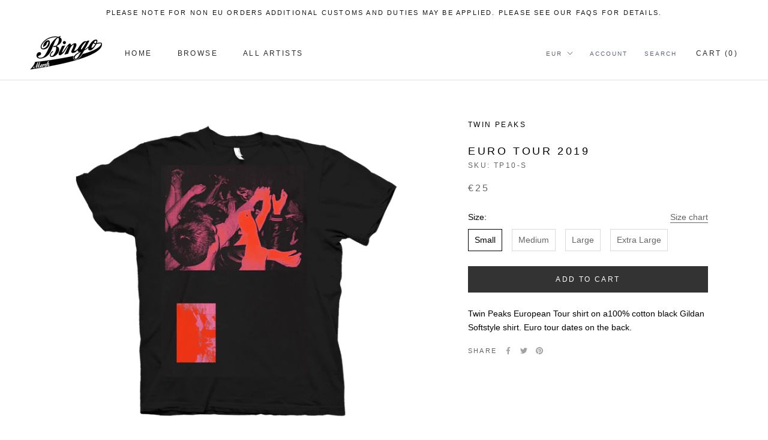

--- FILE ---
content_type: text/html; charset=utf-8
request_url: https://panthaduprince.frocksteady.com/products/twin-peaks-euro-tour-2019-tshirt
body_size: 38842
content:
<!doctype html>

<html class="no-js" lang="en">
  <head>


<!-- "snippets/limespot.liquid" was not rendered, the associated app was uninstalled --> 
    <meta name="google-site-verification" content="PTi5l3p22UW_W3JG32PZFM5eLyJfrm5klYvvNRVO4y8" />
    <meta name="google-site-verification" content="xbUGOxTZHtMv4J3uyLdBqOMIdWO1AAvFYV7E2Its4_o" />
 
<script src="https://ajax.googleapis.com/ajax/libs/jquery/1.12.4/jquery.min.js"></script>
    <script>
      $m = $.noConflict(true); 
    </script>
    <meta charset="utf-8"> 
    <meta http-equiv="X-UA-Compatible" content="IE=edge,chrome=1">
    <meta name="viewport" content="width=device-width, initial-scale=1.0, height=device-height, minimum-scale=1.0, user-scalable=0">
    <meta name="theme-color" content="">

    <title>
      Twin Peaks Euro Tour 2019 T-shirt &ndash; Bingo Merch
    </title><meta name="description" content="Twin Peaks European Tour shirt on a100% cotton black Gildan Softstyle shirt. Euro tour dates on the back."><link rel="canonical" href="https://shop.bingomerch.com/products/twin-peaks-euro-tour-2019-tshirt"><link rel="shortcut icon" href="//panthaduprince.frocksteady.com/cdn/shop/files/bingofaviconii_48x48.png?v=1613792021" type="image/png"><meta property="og:type" content="product">
  <meta property="og:title" content="Euro Tour 2019"><meta property="og:image" content="http://panthaduprince.frocksteady.com/cdn/shop/products/tptourfront_grande.png?v=1583857970">
    <meta property="og:image:secure_url" content="https://panthaduprince.frocksteady.com/cdn/shop/products/tptourfront_grande.png?v=1583857970"><meta property="og:image" content="http://panthaduprince.frocksteady.com/cdn/shop/products/twinpeakstourback_grande.png?v=1583857970">
    <meta property="og:image:secure_url" content="https://panthaduprince.frocksteady.com/cdn/shop/products/twinpeakstourback_grande.png?v=1583857970"><meta property="og:image" content="http://panthaduprince.frocksteady.com/cdn/shop/products/69866262_2621805104516586_5556592494428291072_n_grande.jpg?v=1583857970">
    <meta property="og:image:secure_url" content="https://panthaduprince.frocksteady.com/cdn/shop/products/69866262_2621805104516586_5556592494428291072_n_grande.jpg?v=1583857970"><meta property="product:price:amount" content="25.00">
  <meta property="product:price:currency" content="EUR"><meta property="og:description" content="Twin Peaks European Tour shirt on a100% cotton black Gildan Softstyle shirt. Euro tour dates on the back."><meta property="og:url" content="https://shop.bingomerch.com/products/twin-peaks-euro-tour-2019-tshirt">
<meta property="og:site_name" content="Bingo Merch"><meta name="twitter:card" content="summary"><meta name="twitter:title" content="Euro Tour 2019">
  <meta name="twitter:description" content="Twin Peaks European Tour shirt on a100% cotton black Gildan Softstyle shirt. Euro tour dates on the back.">
  <meta name="twitter:image" content="https://panthaduprince.frocksteady.com/cdn/shop/products/tptourfront_600x600_crop_center.png?v=1583857970">

    
  <!-- "snippets/buddha-megamenu.liquid" was not rendered, the associated app was uninstalled -->
  <script>window.performance && window.performance.mark && window.performance.mark('shopify.content_for_header.start');</script><meta name="google-site-verification" content="OwjU6UssJxqB20IDTCjMNcVZLMcrau9ZGmXO9ldddb8">
<meta id="shopify-digital-wallet" name="shopify-digital-wallet" content="/25503722/digital_wallets/dialog">
<meta name="shopify-checkout-api-token" content="c577549075e50e1059e87ca9bbd7974e">
<meta id="in-context-paypal-metadata" data-shop-id="25503722" data-venmo-supported="false" data-environment="production" data-locale="en_US" data-paypal-v4="true" data-currency="EUR">
<link rel="alternate" type="application/json+oembed" href="https://shop.bingomerch.com/products/twin-peaks-euro-tour-2019-tshirt.oembed">
<script async="async" src="/checkouts/internal/preloads.js?locale=en-DE"></script>
<link rel="preconnect" href="https://shop.app" crossorigin="anonymous">
<script async="async" src="https://shop.app/checkouts/internal/preloads.js?locale=en-DE&shop_id=25503722" crossorigin="anonymous"></script>
<script id="apple-pay-shop-capabilities" type="application/json">{"shopId":25503722,"countryCode":"DE","currencyCode":"EUR","merchantCapabilities":["supports3DS"],"merchantId":"gid:\/\/shopify\/Shop\/25503722","merchantName":"Bingo Merch","requiredBillingContactFields":["postalAddress","email","phone"],"requiredShippingContactFields":["postalAddress","email","phone"],"shippingType":"shipping","supportedNetworks":["visa","maestro","masterCard","amex"],"total":{"type":"pending","label":"Bingo Merch","amount":"1.00"},"shopifyPaymentsEnabled":true,"supportsSubscriptions":true}</script>
<script id="shopify-features" type="application/json">{"accessToken":"c577549075e50e1059e87ca9bbd7974e","betas":["rich-media-storefront-analytics"],"domain":"panthaduprince.frocksteady.com","predictiveSearch":true,"shopId":25503722,"locale":"en"}</script>
<script>var Shopify = Shopify || {};
Shopify.shop = "bingomerch.myshopify.com";
Shopify.locale = "en";
Shopify.currency = {"active":"EUR","rate":"1.0"};
Shopify.country = "DE";
Shopify.theme = {"name":"Prestige - Bingo Current","id":78566424662,"schema_name":"Prestige","schema_version":"4.5.4","theme_store_id":855,"role":"main"};
Shopify.theme.handle = "null";
Shopify.theme.style = {"id":null,"handle":null};
Shopify.cdnHost = "panthaduprince.frocksteady.com/cdn";
Shopify.routes = Shopify.routes || {};
Shopify.routes.root = "/";</script>
<script type="module">!function(o){(o.Shopify=o.Shopify||{}).modules=!0}(window);</script>
<script>!function(o){function n(){var o=[];function n(){o.push(Array.prototype.slice.apply(arguments))}return n.q=o,n}var t=o.Shopify=o.Shopify||{};t.loadFeatures=n(),t.autoloadFeatures=n()}(window);</script>
<script>
  window.ShopifyPay = window.ShopifyPay || {};
  window.ShopifyPay.apiHost = "shop.app\/pay";
  window.ShopifyPay.redirectState = null;
</script>
<script id="shop-js-analytics" type="application/json">{"pageType":"product"}</script>
<script defer="defer" async type="module" src="//panthaduprince.frocksteady.com/cdn/shopifycloud/shop-js/modules/v2/client.init-shop-cart-sync_BN7fPSNr.en.esm.js"></script>
<script defer="defer" async type="module" src="//panthaduprince.frocksteady.com/cdn/shopifycloud/shop-js/modules/v2/chunk.common_Cbph3Kss.esm.js"></script>
<script defer="defer" async type="module" src="//panthaduprince.frocksteady.com/cdn/shopifycloud/shop-js/modules/v2/chunk.modal_DKumMAJ1.esm.js"></script>
<script type="module">
  await import("//panthaduprince.frocksteady.com/cdn/shopifycloud/shop-js/modules/v2/client.init-shop-cart-sync_BN7fPSNr.en.esm.js");
await import("//panthaduprince.frocksteady.com/cdn/shopifycloud/shop-js/modules/v2/chunk.common_Cbph3Kss.esm.js");
await import("//panthaduprince.frocksteady.com/cdn/shopifycloud/shop-js/modules/v2/chunk.modal_DKumMAJ1.esm.js");

  window.Shopify.SignInWithShop?.initShopCartSync?.({"fedCMEnabled":true,"windoidEnabled":true});

</script>
<script>
  window.Shopify = window.Shopify || {};
  if (!window.Shopify.featureAssets) window.Shopify.featureAssets = {};
  window.Shopify.featureAssets['shop-js'] = {"shop-cart-sync":["modules/v2/client.shop-cart-sync_CJVUk8Jm.en.esm.js","modules/v2/chunk.common_Cbph3Kss.esm.js","modules/v2/chunk.modal_DKumMAJ1.esm.js"],"init-fed-cm":["modules/v2/client.init-fed-cm_7Fvt41F4.en.esm.js","modules/v2/chunk.common_Cbph3Kss.esm.js","modules/v2/chunk.modal_DKumMAJ1.esm.js"],"init-shop-email-lookup-coordinator":["modules/v2/client.init-shop-email-lookup-coordinator_Cc088_bR.en.esm.js","modules/v2/chunk.common_Cbph3Kss.esm.js","modules/v2/chunk.modal_DKumMAJ1.esm.js"],"init-windoid":["modules/v2/client.init-windoid_hPopwJRj.en.esm.js","modules/v2/chunk.common_Cbph3Kss.esm.js","modules/v2/chunk.modal_DKumMAJ1.esm.js"],"shop-button":["modules/v2/client.shop-button_B0jaPSNF.en.esm.js","modules/v2/chunk.common_Cbph3Kss.esm.js","modules/v2/chunk.modal_DKumMAJ1.esm.js"],"shop-cash-offers":["modules/v2/client.shop-cash-offers_DPIskqss.en.esm.js","modules/v2/chunk.common_Cbph3Kss.esm.js","modules/v2/chunk.modal_DKumMAJ1.esm.js"],"shop-toast-manager":["modules/v2/client.shop-toast-manager_CK7RT69O.en.esm.js","modules/v2/chunk.common_Cbph3Kss.esm.js","modules/v2/chunk.modal_DKumMAJ1.esm.js"],"init-shop-cart-sync":["modules/v2/client.init-shop-cart-sync_BN7fPSNr.en.esm.js","modules/v2/chunk.common_Cbph3Kss.esm.js","modules/v2/chunk.modal_DKumMAJ1.esm.js"],"init-customer-accounts-sign-up":["modules/v2/client.init-customer-accounts-sign-up_CfPf4CXf.en.esm.js","modules/v2/client.shop-login-button_DeIztwXF.en.esm.js","modules/v2/chunk.common_Cbph3Kss.esm.js","modules/v2/chunk.modal_DKumMAJ1.esm.js"],"pay-button":["modules/v2/client.pay-button_CgIwFSYN.en.esm.js","modules/v2/chunk.common_Cbph3Kss.esm.js","modules/v2/chunk.modal_DKumMAJ1.esm.js"],"init-customer-accounts":["modules/v2/client.init-customer-accounts_DQ3x16JI.en.esm.js","modules/v2/client.shop-login-button_DeIztwXF.en.esm.js","modules/v2/chunk.common_Cbph3Kss.esm.js","modules/v2/chunk.modal_DKumMAJ1.esm.js"],"avatar":["modules/v2/client.avatar_BTnouDA3.en.esm.js"],"init-shop-for-new-customer-accounts":["modules/v2/client.init-shop-for-new-customer-accounts_CsZy_esa.en.esm.js","modules/v2/client.shop-login-button_DeIztwXF.en.esm.js","modules/v2/chunk.common_Cbph3Kss.esm.js","modules/v2/chunk.modal_DKumMAJ1.esm.js"],"shop-follow-button":["modules/v2/client.shop-follow-button_BRMJjgGd.en.esm.js","modules/v2/chunk.common_Cbph3Kss.esm.js","modules/v2/chunk.modal_DKumMAJ1.esm.js"],"checkout-modal":["modules/v2/client.checkout-modal_B9Drz_yf.en.esm.js","modules/v2/chunk.common_Cbph3Kss.esm.js","modules/v2/chunk.modal_DKumMAJ1.esm.js"],"shop-login-button":["modules/v2/client.shop-login-button_DeIztwXF.en.esm.js","modules/v2/chunk.common_Cbph3Kss.esm.js","modules/v2/chunk.modal_DKumMAJ1.esm.js"],"lead-capture":["modules/v2/client.lead-capture_DXYzFM3R.en.esm.js","modules/v2/chunk.common_Cbph3Kss.esm.js","modules/v2/chunk.modal_DKumMAJ1.esm.js"],"shop-login":["modules/v2/client.shop-login_CA5pJqmO.en.esm.js","modules/v2/chunk.common_Cbph3Kss.esm.js","modules/v2/chunk.modal_DKumMAJ1.esm.js"],"payment-terms":["modules/v2/client.payment-terms_BxzfvcZJ.en.esm.js","modules/v2/chunk.common_Cbph3Kss.esm.js","modules/v2/chunk.modal_DKumMAJ1.esm.js"]};
</script>
<script>(function() {
  var isLoaded = false;
  function asyncLoad() {
    if (isLoaded) return;
    isLoaded = true;
    var urls = ["\/\/cdn.shopify.com\/proxy\/2d7209cb62331a2b6fc5cd46b2c4805ad87e75b37cd94ec1bd5f897beb880fbc\/static.cdn.printful.com\/static\/js\/external\/shopify-product-customizer.js?v=0.28\u0026shop=bingomerch.myshopify.com\u0026sp-cache-control=cHVibGljLCBtYXgtYWdlPTkwMA","https:\/\/cdn.nfcube.com\/instafeed-4f4c5de4e2e017a8181351f1d443704d.js?shop=bingomerch.myshopify.com","https:\/\/app.tncapp.com\/get_script\/8c706472833911f098d5c2b04f7b9475.js?v=455261\u0026shop=bingomerch.myshopify.com","\/\/cdn.shopify.com\/proxy\/82b277f2d49d00f0420452f5b6807946be95933c5be15d05d0d8682a76dc54fe\/cdn.singleassets.com\/storefront-legacy\/single-ui-content-gating-0.0.854.js?shop=bingomerch.myshopify.com\u0026sp-cache-control=cHVibGljLCBtYXgtYWdlPTkwMA"];
    for (var i = 0; i < urls.length; i++) {
      var s = document.createElement('script');
      s.type = 'text/javascript';
      s.async = true;
      s.src = urls[i];
      var x = document.getElementsByTagName('script')[0];
      x.parentNode.insertBefore(s, x);
    }
  };
  if(window.attachEvent) {
    window.attachEvent('onload', asyncLoad);
  } else {
    window.addEventListener('load', asyncLoad, false);
  }
})();</script>
<script id="__st">var __st={"a":25503722,"offset":3600,"reqid":"392549e9-6cbb-49c4-93a7-45e56912a82d-1769846595","pageurl":"panthaduprince.frocksteady.com\/products\/twin-peaks-euro-tour-2019-tshirt","u":"299d33333d6a","p":"product","rtyp":"product","rid":4129335771178};</script>
<script>window.ShopifyPaypalV4VisibilityTracking = true;</script>
<script id="captcha-bootstrap">!function(){'use strict';const t='contact',e='account',n='new_comment',o=[[t,t],['blogs',n],['comments',n],[t,'customer']],c=[[e,'customer_login'],[e,'guest_login'],[e,'recover_customer_password'],[e,'create_customer']],r=t=>t.map((([t,e])=>`form[action*='/${t}']:not([data-nocaptcha='true']) input[name='form_type'][value='${e}']`)).join(','),a=t=>()=>t?[...document.querySelectorAll(t)].map((t=>t.form)):[];function s(){const t=[...o],e=r(t);return a(e)}const i='password',u='form_key',d=['recaptcha-v3-token','g-recaptcha-response','h-captcha-response',i],f=()=>{try{return window.sessionStorage}catch{return}},m='__shopify_v',_=t=>t.elements[u];function p(t,e,n=!1){try{const o=window.sessionStorage,c=JSON.parse(o.getItem(e)),{data:r}=function(t){const{data:e,action:n}=t;return t[m]||n?{data:e,action:n}:{data:t,action:n}}(c);for(const[e,n]of Object.entries(r))t.elements[e]&&(t.elements[e].value=n);n&&o.removeItem(e)}catch(o){console.error('form repopulation failed',{error:o})}}const l='form_type',E='cptcha';function T(t){t.dataset[E]=!0}const w=window,h=w.document,L='Shopify',v='ce_forms',y='captcha';let A=!1;((t,e)=>{const n=(g='f06e6c50-85a8-45c8-87d0-21a2b65856fe',I='https://cdn.shopify.com/shopifycloud/storefront-forms-hcaptcha/ce_storefront_forms_captcha_hcaptcha.v1.5.2.iife.js',D={infoText:'Protected by hCaptcha',privacyText:'Privacy',termsText:'Terms'},(t,e,n)=>{const o=w[L][v],c=o.bindForm;if(c)return c(t,g,e,D).then(n);var r;o.q.push([[t,g,e,D],n]),r=I,A||(h.body.append(Object.assign(h.createElement('script'),{id:'captcha-provider',async:!0,src:r})),A=!0)});var g,I,D;w[L]=w[L]||{},w[L][v]=w[L][v]||{},w[L][v].q=[],w[L][y]=w[L][y]||{},w[L][y].protect=function(t,e){n(t,void 0,e),T(t)},Object.freeze(w[L][y]),function(t,e,n,w,h,L){const[v,y,A,g]=function(t,e,n){const i=e?o:[],u=t?c:[],d=[...i,...u],f=r(d),m=r(i),_=r(d.filter((([t,e])=>n.includes(e))));return[a(f),a(m),a(_),s()]}(w,h,L),I=t=>{const e=t.target;return e instanceof HTMLFormElement?e:e&&e.form},D=t=>v().includes(t);t.addEventListener('submit',(t=>{const e=I(t);if(!e)return;const n=D(e)&&!e.dataset.hcaptchaBound&&!e.dataset.recaptchaBound,o=_(e),c=g().includes(e)&&(!o||!o.value);(n||c)&&t.preventDefault(),c&&!n&&(function(t){try{if(!f())return;!function(t){const e=f();if(!e)return;const n=_(t);if(!n)return;const o=n.value;o&&e.removeItem(o)}(t);const e=Array.from(Array(32),(()=>Math.random().toString(36)[2])).join('');!function(t,e){_(t)||t.append(Object.assign(document.createElement('input'),{type:'hidden',name:u})),t.elements[u].value=e}(t,e),function(t,e){const n=f();if(!n)return;const o=[...t.querySelectorAll(`input[type='${i}']`)].map((({name:t})=>t)),c=[...d,...o],r={};for(const[a,s]of new FormData(t).entries())c.includes(a)||(r[a]=s);n.setItem(e,JSON.stringify({[m]:1,action:t.action,data:r}))}(t,e)}catch(e){console.error('failed to persist form',e)}}(e),e.submit())}));const S=(t,e)=>{t&&!t.dataset[E]&&(n(t,e.some((e=>e===t))),T(t))};for(const o of['focusin','change'])t.addEventListener(o,(t=>{const e=I(t);D(e)&&S(e,y())}));const B=e.get('form_key'),M=e.get(l),P=B&&M;t.addEventListener('DOMContentLoaded',(()=>{const t=y();if(P)for(const e of t)e.elements[l].value===M&&p(e,B);[...new Set([...A(),...v().filter((t=>'true'===t.dataset.shopifyCaptcha))])].forEach((e=>S(e,t)))}))}(h,new URLSearchParams(w.location.search),n,t,e,['guest_login'])})(!0,!0)}();</script>
<script integrity="sha256-4kQ18oKyAcykRKYeNunJcIwy7WH5gtpwJnB7kiuLZ1E=" data-source-attribution="shopify.loadfeatures" defer="defer" src="//panthaduprince.frocksteady.com/cdn/shopifycloud/storefront/assets/storefront/load_feature-a0a9edcb.js" crossorigin="anonymous"></script>
<script crossorigin="anonymous" defer="defer" src="//panthaduprince.frocksteady.com/cdn/shopifycloud/storefront/assets/shopify_pay/storefront-65b4c6d7.js?v=20250812"></script>
<script data-source-attribution="shopify.dynamic_checkout.dynamic.init">var Shopify=Shopify||{};Shopify.PaymentButton=Shopify.PaymentButton||{isStorefrontPortableWallets:!0,init:function(){window.Shopify.PaymentButton.init=function(){};var t=document.createElement("script");t.src="https://panthaduprince.frocksteady.com/cdn/shopifycloud/portable-wallets/latest/portable-wallets.en.js",t.type="module",document.head.appendChild(t)}};
</script>
<script data-source-attribution="shopify.dynamic_checkout.buyer_consent">
  function portableWalletsHideBuyerConsent(e){var t=document.getElementById("shopify-buyer-consent"),n=document.getElementById("shopify-subscription-policy-button");t&&n&&(t.classList.add("hidden"),t.setAttribute("aria-hidden","true"),n.removeEventListener("click",e))}function portableWalletsShowBuyerConsent(e){var t=document.getElementById("shopify-buyer-consent"),n=document.getElementById("shopify-subscription-policy-button");t&&n&&(t.classList.remove("hidden"),t.removeAttribute("aria-hidden"),n.addEventListener("click",e))}window.Shopify?.PaymentButton&&(window.Shopify.PaymentButton.hideBuyerConsent=portableWalletsHideBuyerConsent,window.Shopify.PaymentButton.showBuyerConsent=portableWalletsShowBuyerConsent);
</script>
<script data-source-attribution="shopify.dynamic_checkout.cart.bootstrap">document.addEventListener("DOMContentLoaded",(function(){function t(){return document.querySelector("shopify-accelerated-checkout-cart, shopify-accelerated-checkout")}if(t())Shopify.PaymentButton.init();else{new MutationObserver((function(e,n){t()&&(Shopify.PaymentButton.init(),n.disconnect())})).observe(document.body,{childList:!0,subtree:!0})}}));
</script>
<link id="shopify-accelerated-checkout-styles" rel="stylesheet" media="screen" href="https://panthaduprince.frocksteady.com/cdn/shopifycloud/portable-wallets/latest/accelerated-checkout-backwards-compat.css" crossorigin="anonymous">
<style id="shopify-accelerated-checkout-cart">
        #shopify-buyer-consent {
  margin-top: 1em;
  display: inline-block;
  width: 100%;
}

#shopify-buyer-consent.hidden {
  display: none;
}

#shopify-subscription-policy-button {
  background: none;
  border: none;
  padding: 0;
  text-decoration: underline;
  font-size: inherit;
  cursor: pointer;
}

#shopify-subscription-policy-button::before {
  box-shadow: none;
}

      </style>

<script>window.performance && window.performance.mark && window.performance.mark('shopify.content_for_header.end');</script>
<meta name="locale-bar--browsing-context-suggestions-url" content="/browsing_context_suggestions">
<meta name="locale-bar--current-language" content="en">
<meta name="locale-bar--current-currency" content="EUR">

    <link rel="stylesheet" href="//panthaduprince.frocksteady.com/cdn/shop/t/17/assets/theme.scss.css?v=18364868473707902521759259520">

    <script>
      // This allows to expose several variables to the global scope, to be used in scripts
      window.theme = {
        template: "product",
        localeRootUrl: '',
        shopCurrency: "EUR",
        moneyFormat: "€{{amount}}",
        moneyWithCurrencyFormat: "€{{amount}} EUR",
        useNativeMultiCurrency: true,
        currencyConversionEnabled: false,
        currencyConversionMoneyFormat: "money_format",
        currencyConversionRoundAmounts: true,
        productImageSize: "square",
        searchMode: "product",
        showPageTransition: true,
        showElementStaggering: false,
        showImageZooming: true
      };

      window.languages = {
        cartAddNote: "Add Order Note \/ Check Shipping Costs",
        cartEditNote: "Edit Order Note \/ Check Shipping Costs",
        productImageLoadingError: "This image could not be loaded. Please try to reload the page.",
        productFormAddToCart: "Add to cart",
        productFormUnavailable: "Unavailable",
        productFormSoldOut: "Sold Out",
        shippingEstimatorOneResult: "1 option available:",
        shippingEstimatorMoreResults: "{{count}} options available:",
        shippingEstimatorNoResults: "No shipping could be found"
      };

      window.lazySizesConfig = {
        loadHidden: false,
        hFac: 0.5,
        expFactor: 2,
        ricTimeout: 150,
        lazyClass: 'Image--lazyLoad',
        loadingClass: 'Image--lazyLoading',
        loadedClass: 'Image--lazyLoaded'
      };

      document.documentElement.className = document.documentElement.className.replace('no-js', 'js');
      document.documentElement.style.setProperty('--window-height', window.innerHeight + 'px');

      // We do a quick detection of some features (we could use Modernizr but for so little...)
      (function() {
        document.documentElement.className += ((window.CSS && window.CSS.supports('(position: sticky) or (position: -webkit-sticky)')) ? ' supports-sticky' : ' no-supports-sticky');
        document.documentElement.className += (window.matchMedia('(-moz-touch-enabled: 1), (hover: none)')).matches ? ' no-supports-hover' : ' supports-hover';
      }());

      (function () {
        window.onpageshow = function(event) {
          if (event.persisted) {
            window.location.reload();
          }
        };
      })();
    </script>

    <script src="//panthaduprince.frocksteady.com/cdn/shop/t/17/assets/lazysizes.min.js?v=174358363404432586981571758710" async></script>

    
      <script src="//cdn.shopify.com/s/javascripts/currencies.js" defer></script>
    
<script src="https://polyfill-fastly.net/v3/polyfill.min.js?unknown=polyfill&features=fetch,Element.prototype.closest,Element.prototype.remove,Element.prototype.classList,Array.prototype.includes,Array.prototype.fill,Object.assign,CustomEvent,IntersectionObserver,IntersectionObserverEntry,URL" defer></script>
    <script src="//panthaduprince.frocksteady.com/cdn/shop/t/17/assets/libs.min.js?v=88466822118989791001571758710" defer></script>
    <script src="//panthaduprince.frocksteady.com/cdn/shop/t/17/assets/theme.min.js?v=44228621816270614791572969404" defer></script>
    <script src="//panthaduprince.frocksteady.com/cdn/shop/t/17/assets/custom.js?v=8814717088703906631571758710" defer></script>

    
  <script type="application/ld+json">
  {
    "@context": "http://schema.org",
    "@type": "Product",
    "offers": [{
          "@type": "Offer",
          "name": "Small",
          "availability":"https://schema.org/InStock",
          "price": "25.00",
          "priceCurrency": "EUR",
          "priceValidUntil": "2026-02-10","sku": "TP10-S","url": "/products/twin-peaks-euro-tour-2019-tshirt/products/twin-peaks-euro-tour-2019-tshirt?variant=30271196102698"
        },
{
          "@type": "Offer",
          "name": "Medium",
          "availability":"https://schema.org/InStock",
          "price": "25.00",
          "priceCurrency": "EUR",
          "priceValidUntil": "2026-02-10","sku": "TP10-M","url": "/products/twin-peaks-euro-tour-2019-tshirt/products/twin-peaks-euro-tour-2019-tshirt?variant=30271196135466"
        },
{
          "@type": "Offer",
          "name": "Large",
          "availability":"https://schema.org/InStock",
          "price": "25.00",
          "priceCurrency": "EUR",
          "priceValidUntil": "2026-02-10","sku": "TP10-L","url": "/products/twin-peaks-euro-tour-2019-tshirt/products/twin-peaks-euro-tour-2019-tshirt?variant=30271196168234"
        },
{
          "@type": "Offer",
          "name": "Extra Large",
          "availability":"https://schema.org/InStock",
          "price": "25.00",
          "priceCurrency": "EUR",
          "priceValidUntil": "2026-02-10","sku": "TP10-XL","url": "/products/twin-peaks-euro-tour-2019-tshirt/products/twin-peaks-euro-tour-2019-tshirt?variant=30271196201002"
        }
],

    "brand": {
      "name": "Twin Peaks"
    },
    "name": "Euro Tour 2019",
    "description": "Twin Peaks European Tour shirt on a100% cotton black Gildan Softstyle shirt. Euro tour dates on the back.",
    "category": "T-Shirt",
    "url": "/products/twin-peaks-euro-tour-2019-tshirt/products/twin-peaks-euro-tour-2019-tshirt",
    "sku": "TP10-S",
    "image": {
      "@type": "ImageObject",
      "url": "https://panthaduprince.frocksteady.com/cdn/shop/products/tptourfront_1024x.png?v=1583857970",
      "image": "https://panthaduprince.frocksteady.com/cdn/shop/products/tptourfront_1024x.png?v=1583857970",
      "name": "Twin Peaks Euro Tour 2019 T-Shirt- Bingo Merch Official Merchandise Shop Official",
      "width": "1024",
      "height": "1024"
    }
  }
  </script>



  <script type="application/ld+json">
  {
    "@context": "http://schema.org",
    "@type": "BreadcrumbList",
  "itemListElement": [{
      "@type": "ListItem",
      "position": 1,
      "name": "Translation missing: en.general.breadcrumb.home",
      "item": "https://shop.bingomerch.com"
    },{
          "@type": "ListItem",
          "position": 2,
          "name": "Euro Tour 2019",
          "item": "https://shop.bingomerch.com/products/twin-peaks-euro-tour-2019-tshirt"
        }]
  }
  </script>

  
 
 
<script id='geoshippingbarscript' mlveda='panthaduprince.frocksteady.com' src='https://bingomerch.myshopify.com/apps/GeoShippingBar/GeoShipingBarProxy.js'></script>
<link href="//panthaduprince.frocksteady.com/cdn/shop/t/17/assets/mlveda-shippingbar.css?v=54781970504319021521573556912" rel="stylesheet" type="text/css" media="all" /> 
 
<!-- "snippets/pagefly-header.liquid" was not rendered, the associated app was uninstalled -->
 <!-- BEGIN app block: shopify://apps/cbb-shipping-rates/blocks/app-embed-block/de9da91b-8d51-4359-81df-b8b0288464c7 --><script>
    window.codeblackbelt = window.codeblackbelt || {};
    window.codeblackbelt.shop = window.codeblackbelt.shop || 'bingomerch.myshopify.com';
    </script><script src="//cdn.codeblackbelt.com/widgets/shipping-rates-calculator-plus/main.min.js?version=2026013109+0100" async></script>
<!-- END app block --><!-- BEGIN app block: shopify://apps/multipixels-social-pixels/blocks/clients/ddddad6e-c586-4e00-a40d-3671ba4790fd --><script>
    window.__MP_CONFIG__ = {
        currency: 'EUR',
        
            cart: {
                items: [
                    
                ],
            },
        
        
            product: {
                category: "T-Shirt",
                collection_ids: '263741669462, 261855871062, 477934584074, 18418401322, 19979698218, 20181188650, 22678208554',
                id: 4129335771178,
                name: "Euro Tour 2019",
                price_max: '2500',
                
            },
        
        
        
    };
</script>

<script type='text/javascript' defer src='/apps/multipixel/v1/clients/bingomerch.myshopify.com/1765780185.js'></script>



<!-- END app block --><link href="https://monorail-edge.shopifysvc.com" rel="dns-prefetch">
<script>(function(){if ("sendBeacon" in navigator && "performance" in window) {try {var session_token_from_headers = performance.getEntriesByType('navigation')[0].serverTiming.find(x => x.name == '_s').description;} catch {var session_token_from_headers = undefined;}var session_cookie_matches = document.cookie.match(/_shopify_s=([^;]*)/);var session_token_from_cookie = session_cookie_matches && session_cookie_matches.length === 2 ? session_cookie_matches[1] : "";var session_token = session_token_from_headers || session_token_from_cookie || "";function handle_abandonment_event(e) {var entries = performance.getEntries().filter(function(entry) {return /monorail-edge.shopifysvc.com/.test(entry.name);});if (!window.abandonment_tracked && entries.length === 0) {window.abandonment_tracked = true;var currentMs = Date.now();var navigation_start = performance.timing.navigationStart;var payload = {shop_id: 25503722,url: window.location.href,navigation_start,duration: currentMs - navigation_start,session_token,page_type: "product"};window.navigator.sendBeacon("https://monorail-edge.shopifysvc.com/v1/produce", JSON.stringify({schema_id: "online_store_buyer_site_abandonment/1.1",payload: payload,metadata: {event_created_at_ms: currentMs,event_sent_at_ms: currentMs}}));}}window.addEventListener('pagehide', handle_abandonment_event);}}());</script>
<script id="web-pixels-manager-setup">(function e(e,d,r,n,o){if(void 0===o&&(o={}),!Boolean(null===(a=null===(i=window.Shopify)||void 0===i?void 0:i.analytics)||void 0===a?void 0:a.replayQueue)){var i,a;window.Shopify=window.Shopify||{};var t=window.Shopify;t.analytics=t.analytics||{};var s=t.analytics;s.replayQueue=[],s.publish=function(e,d,r){return s.replayQueue.push([e,d,r]),!0};try{self.performance.mark("wpm:start")}catch(e){}var l=function(){var e={modern:/Edge?\/(1{2}[4-9]|1[2-9]\d|[2-9]\d{2}|\d{4,})\.\d+(\.\d+|)|Firefox\/(1{2}[4-9]|1[2-9]\d|[2-9]\d{2}|\d{4,})\.\d+(\.\d+|)|Chrom(ium|e)\/(9{2}|\d{3,})\.\d+(\.\d+|)|(Maci|X1{2}).+ Version\/(15\.\d+|(1[6-9]|[2-9]\d|\d{3,})\.\d+)([,.]\d+|)( \(\w+\)|)( Mobile\/\w+|) Safari\/|Chrome.+OPR\/(9{2}|\d{3,})\.\d+\.\d+|(CPU[ +]OS|iPhone[ +]OS|CPU[ +]iPhone|CPU IPhone OS|CPU iPad OS)[ +]+(15[._]\d+|(1[6-9]|[2-9]\d|\d{3,})[._]\d+)([._]\d+|)|Android:?[ /-](13[3-9]|1[4-9]\d|[2-9]\d{2}|\d{4,})(\.\d+|)(\.\d+|)|Android.+Firefox\/(13[5-9]|1[4-9]\d|[2-9]\d{2}|\d{4,})\.\d+(\.\d+|)|Android.+Chrom(ium|e)\/(13[3-9]|1[4-9]\d|[2-9]\d{2}|\d{4,})\.\d+(\.\d+|)|SamsungBrowser\/([2-9]\d|\d{3,})\.\d+/,legacy:/Edge?\/(1[6-9]|[2-9]\d|\d{3,})\.\d+(\.\d+|)|Firefox\/(5[4-9]|[6-9]\d|\d{3,})\.\d+(\.\d+|)|Chrom(ium|e)\/(5[1-9]|[6-9]\d|\d{3,})\.\d+(\.\d+|)([\d.]+$|.*Safari\/(?![\d.]+ Edge\/[\d.]+$))|(Maci|X1{2}).+ Version\/(10\.\d+|(1[1-9]|[2-9]\d|\d{3,})\.\d+)([,.]\d+|)( \(\w+\)|)( Mobile\/\w+|) Safari\/|Chrome.+OPR\/(3[89]|[4-9]\d|\d{3,})\.\d+\.\d+|(CPU[ +]OS|iPhone[ +]OS|CPU[ +]iPhone|CPU IPhone OS|CPU iPad OS)[ +]+(10[._]\d+|(1[1-9]|[2-9]\d|\d{3,})[._]\d+)([._]\d+|)|Android:?[ /-](13[3-9]|1[4-9]\d|[2-9]\d{2}|\d{4,})(\.\d+|)(\.\d+|)|Mobile Safari.+OPR\/([89]\d|\d{3,})\.\d+\.\d+|Android.+Firefox\/(13[5-9]|1[4-9]\d|[2-9]\d{2}|\d{4,})\.\d+(\.\d+|)|Android.+Chrom(ium|e)\/(13[3-9]|1[4-9]\d|[2-9]\d{2}|\d{4,})\.\d+(\.\d+|)|Android.+(UC? ?Browser|UCWEB|U3)[ /]?(15\.([5-9]|\d{2,})|(1[6-9]|[2-9]\d|\d{3,})\.\d+)\.\d+|SamsungBrowser\/(5\.\d+|([6-9]|\d{2,})\.\d+)|Android.+MQ{2}Browser\/(14(\.(9|\d{2,})|)|(1[5-9]|[2-9]\d|\d{3,})(\.\d+|))(\.\d+|)|K[Aa][Ii]OS\/(3\.\d+|([4-9]|\d{2,})\.\d+)(\.\d+|)/},d=e.modern,r=e.legacy,n=navigator.userAgent;return n.match(d)?"modern":n.match(r)?"legacy":"unknown"}(),u="modern"===l?"modern":"legacy",c=(null!=n?n:{modern:"",legacy:""})[u],f=function(e){return[e.baseUrl,"/wpm","/b",e.hashVersion,"modern"===e.buildTarget?"m":"l",".js"].join("")}({baseUrl:d,hashVersion:r,buildTarget:u}),m=function(e){var d=e.version,r=e.bundleTarget,n=e.surface,o=e.pageUrl,i=e.monorailEndpoint;return{emit:function(e){var a=e.status,t=e.errorMsg,s=(new Date).getTime(),l=JSON.stringify({metadata:{event_sent_at_ms:s},events:[{schema_id:"web_pixels_manager_load/3.1",payload:{version:d,bundle_target:r,page_url:o,status:a,surface:n,error_msg:t},metadata:{event_created_at_ms:s}}]});if(!i)return console&&console.warn&&console.warn("[Web Pixels Manager] No Monorail endpoint provided, skipping logging."),!1;try{return self.navigator.sendBeacon.bind(self.navigator)(i,l)}catch(e){}var u=new XMLHttpRequest;try{return u.open("POST",i,!0),u.setRequestHeader("Content-Type","text/plain"),u.send(l),!0}catch(e){return console&&console.warn&&console.warn("[Web Pixels Manager] Got an unhandled error while logging to Monorail."),!1}}}}({version:r,bundleTarget:l,surface:e.surface,pageUrl:self.location.href,monorailEndpoint:e.monorailEndpoint});try{o.browserTarget=l,function(e){var d=e.src,r=e.async,n=void 0===r||r,o=e.onload,i=e.onerror,a=e.sri,t=e.scriptDataAttributes,s=void 0===t?{}:t,l=document.createElement("script"),u=document.querySelector("head"),c=document.querySelector("body");if(l.async=n,l.src=d,a&&(l.integrity=a,l.crossOrigin="anonymous"),s)for(var f in s)if(Object.prototype.hasOwnProperty.call(s,f))try{l.dataset[f]=s[f]}catch(e){}if(o&&l.addEventListener("load",o),i&&l.addEventListener("error",i),u)u.appendChild(l);else{if(!c)throw new Error("Did not find a head or body element to append the script");c.appendChild(l)}}({src:f,async:!0,onload:function(){if(!function(){var e,d;return Boolean(null===(d=null===(e=window.Shopify)||void 0===e?void 0:e.analytics)||void 0===d?void 0:d.initialized)}()){var d=window.webPixelsManager.init(e)||void 0;if(d){var r=window.Shopify.analytics;r.replayQueue.forEach((function(e){var r=e[0],n=e[1],o=e[2];d.publishCustomEvent(r,n,o)})),r.replayQueue=[],r.publish=d.publishCustomEvent,r.visitor=d.visitor,r.initialized=!0}}},onerror:function(){return m.emit({status:"failed",errorMsg:"".concat(f," has failed to load")})},sri:function(e){var d=/^sha384-[A-Za-z0-9+/=]+$/;return"string"==typeof e&&d.test(e)}(c)?c:"",scriptDataAttributes:o}),m.emit({status:"loading"})}catch(e){m.emit({status:"failed",errorMsg:(null==e?void 0:e.message)||"Unknown error"})}}})({shopId: 25503722,storefrontBaseUrl: "https://shop.bingomerch.com",extensionsBaseUrl: "https://extensions.shopifycdn.com/cdn/shopifycloud/web-pixels-manager",monorailEndpoint: "https://monorail-edge.shopifysvc.com/unstable/produce_batch",surface: "storefront-renderer",enabledBetaFlags: ["2dca8a86"],webPixelsConfigList: [{"id":"1356398858","configuration":"{\"pixels\":\"[{\\\"pixel_id\\\":\\\"616624436834580\\\",\\\"percentage\\\":100,\\\"collection_id\\\":\\\"499888259338\\\",\\\"delay\\\":0,\\\"product_id\\\":\\\"\\\",\\\"page_id\\\":null,\\\"setting\\\":\\\"collection\\\",\\\"shipping\\\":false,\\\"discount\\\":false,\\\"server_side\\\":false,\\\"platform\\\":\\\"facebook\\\",\\\"events\\\":{}},{\\\"pixel_id\\\":\\\"292452696935607\\\",\\\"percentage\\\":100,\\\"collection_id\\\":\\\"262660784214\\\",\\\"delay\\\":0,\\\"product_id\\\":\\\"\\\",\\\"page_id\\\":null,\\\"setting\\\":\\\"collection\\\",\\\"shipping\\\":false,\\\"discount\\\":false,\\\"server_side\\\":false,\\\"platform\\\":\\\"facebook\\\",\\\"events\\\":{}},{\\\"pixel_id\\\":\\\"176091483105995\\\",\\\"percentage\\\":100,\\\"collection_id\\\":\\\"263367000150\\\",\\\"delay\\\":0,\\\"product_id\\\":\\\"\\\",\\\"page_id\\\":null,\\\"setting\\\":\\\"collection\\\",\\\"shipping\\\":false,\\\"discount\\\":false,\\\"server_side\\\":false,\\\"platform\\\":\\\"facebook\\\",\\\"events\\\":{}},{\\\"pixel_id\\\":\\\"614635669293912\\\",\\\"percentage\\\":100,\\\"collection_id\\\":\\\"263464681558\\\",\\\"delay\\\":0,\\\"product_id\\\":\\\"\\\",\\\"page_id\\\":null,\\\"setting\\\":\\\"collection\\\",\\\"shipping\\\":false,\\\"discount\\\":false,\\\"server_side\\\":false,\\\"platform\\\":\\\"facebook\\\",\\\"events\\\":{}}]\"}","eventPayloadVersion":"v1","runtimeContext":"STRICT","scriptVersion":"17974735e6a6b4f0a50cdabe81eb0582","type":"APP","apiClientId":2665701,"privacyPurposes":["ANALYTICS","MARKETING","SALE_OF_DATA"],"dataSharingAdjustments":{"protectedCustomerApprovalScopes":[]}},{"id":"1234338058","configuration":"{\"config\":\"{\\\"pixel_id\\\":\\\"GT-PBZ497D6\\\",\\\"target_country\\\":\\\"DE\\\",\\\"gtag_events\\\":[{\\\"type\\\":\\\"purchase\\\",\\\"action_label\\\":\\\"MC-97DWS8NL2X\\\"},{\\\"type\\\":\\\"page_view\\\",\\\"action_label\\\":\\\"MC-97DWS8NL2X\\\"},{\\\"type\\\":\\\"view_item\\\",\\\"action_label\\\":\\\"MC-97DWS8NL2X\\\"}],\\\"enable_monitoring_mode\\\":false}\"}","eventPayloadVersion":"v1","runtimeContext":"OPEN","scriptVersion":"b2a88bafab3e21179ed38636efcd8a93","type":"APP","apiClientId":1780363,"privacyPurposes":[],"dataSharingAdjustments":{"protectedCustomerApprovalScopes":["read_customer_address","read_customer_email","read_customer_name","read_customer_personal_data","read_customer_phone"]}},{"id":"shopify-app-pixel","configuration":"{}","eventPayloadVersion":"v1","runtimeContext":"STRICT","scriptVersion":"0450","apiClientId":"shopify-pixel","type":"APP","privacyPurposes":["ANALYTICS","MARKETING"]},{"id":"shopify-custom-pixel","eventPayloadVersion":"v1","runtimeContext":"LAX","scriptVersion":"0450","apiClientId":"shopify-pixel","type":"CUSTOM","privacyPurposes":["ANALYTICS","MARKETING"]}],isMerchantRequest: false,initData: {"shop":{"name":"Bingo Merch","paymentSettings":{"currencyCode":"EUR"},"myshopifyDomain":"bingomerch.myshopify.com","countryCode":"DE","storefrontUrl":"https:\/\/shop.bingomerch.com"},"customer":null,"cart":null,"checkout":null,"productVariants":[{"price":{"amount":25.0,"currencyCode":"EUR"},"product":{"title":"Euro Tour 2019","vendor":"Twin Peaks","id":"4129335771178","untranslatedTitle":"Euro Tour 2019","url":"\/products\/twin-peaks-euro-tour-2019-tshirt","type":"T-Shirt"},"id":"30271196102698","image":{"src":"\/\/panthaduprince.frocksteady.com\/cdn\/shop\/products\/tptourfront.png?v=1583857970"},"sku":"TP10-S","title":"Small","untranslatedTitle":"Small"},{"price":{"amount":25.0,"currencyCode":"EUR"},"product":{"title":"Euro Tour 2019","vendor":"Twin Peaks","id":"4129335771178","untranslatedTitle":"Euro Tour 2019","url":"\/products\/twin-peaks-euro-tour-2019-tshirt","type":"T-Shirt"},"id":"30271196135466","image":{"src":"\/\/panthaduprince.frocksteady.com\/cdn\/shop\/products\/tptourfront.png?v=1583857970"},"sku":"TP10-M","title":"Medium","untranslatedTitle":"Medium"},{"price":{"amount":25.0,"currencyCode":"EUR"},"product":{"title":"Euro Tour 2019","vendor":"Twin Peaks","id":"4129335771178","untranslatedTitle":"Euro Tour 2019","url":"\/products\/twin-peaks-euro-tour-2019-tshirt","type":"T-Shirt"},"id":"30271196168234","image":{"src":"\/\/panthaduprince.frocksteady.com\/cdn\/shop\/products\/tptourfront.png?v=1583857970"},"sku":"TP10-L","title":"Large","untranslatedTitle":"Large"},{"price":{"amount":25.0,"currencyCode":"EUR"},"product":{"title":"Euro Tour 2019","vendor":"Twin Peaks","id":"4129335771178","untranslatedTitle":"Euro Tour 2019","url":"\/products\/twin-peaks-euro-tour-2019-tshirt","type":"T-Shirt"},"id":"30271196201002","image":{"src":"\/\/panthaduprince.frocksteady.com\/cdn\/shop\/products\/tptourfront.png?v=1583857970"},"sku":"TP10-XL","title":"Extra Large","untranslatedTitle":"Extra Large"}],"purchasingCompany":null},},"https://panthaduprince.frocksteady.com/cdn","1d2a099fw23dfb22ep557258f5m7a2edbae",{"modern":"","legacy":""},{"shopId":"25503722","storefrontBaseUrl":"https:\/\/shop.bingomerch.com","extensionBaseUrl":"https:\/\/extensions.shopifycdn.com\/cdn\/shopifycloud\/web-pixels-manager","surface":"storefront-renderer","enabledBetaFlags":"[\"2dca8a86\"]","isMerchantRequest":"false","hashVersion":"1d2a099fw23dfb22ep557258f5m7a2edbae","publish":"custom","events":"[[\"page_viewed\",{}],[\"product_viewed\",{\"productVariant\":{\"price\":{\"amount\":25.0,\"currencyCode\":\"EUR\"},\"product\":{\"title\":\"Euro Tour 2019\",\"vendor\":\"Twin Peaks\",\"id\":\"4129335771178\",\"untranslatedTitle\":\"Euro Tour 2019\",\"url\":\"\/products\/twin-peaks-euro-tour-2019-tshirt\",\"type\":\"T-Shirt\"},\"id\":\"30271196102698\",\"image\":{\"src\":\"\/\/panthaduprince.frocksteady.com\/cdn\/shop\/products\/tptourfront.png?v=1583857970\"},\"sku\":\"TP10-S\",\"title\":\"Small\",\"untranslatedTitle\":\"Small\"}}]]"});</script><script>
  window.ShopifyAnalytics = window.ShopifyAnalytics || {};
  window.ShopifyAnalytics.meta = window.ShopifyAnalytics.meta || {};
  window.ShopifyAnalytics.meta.currency = 'EUR';
  var meta = {"product":{"id":4129335771178,"gid":"gid:\/\/shopify\/Product\/4129335771178","vendor":"Twin Peaks","type":"T-Shirt","handle":"twin-peaks-euro-tour-2019-tshirt","variants":[{"id":30271196102698,"price":2500,"name":"Euro Tour 2019 - Small","public_title":"Small","sku":"TP10-S"},{"id":30271196135466,"price":2500,"name":"Euro Tour 2019 - Medium","public_title":"Medium","sku":"TP10-M"},{"id":30271196168234,"price":2500,"name":"Euro Tour 2019 - Large","public_title":"Large","sku":"TP10-L"},{"id":30271196201002,"price":2500,"name":"Euro Tour 2019 - Extra Large","public_title":"Extra Large","sku":"TP10-XL"}],"remote":false},"page":{"pageType":"product","resourceType":"product","resourceId":4129335771178,"requestId":"392549e9-6cbb-49c4-93a7-45e56912a82d-1769846595"}};
  for (var attr in meta) {
    window.ShopifyAnalytics.meta[attr] = meta[attr];
  }
</script>
<script class="analytics">
  (function () {
    var customDocumentWrite = function(content) {
      var jquery = null;

      if (window.jQuery) {
        jquery = window.jQuery;
      } else if (window.Checkout && window.Checkout.$) {
        jquery = window.Checkout.$;
      }

      if (jquery) {
        jquery('body').append(content);
      }
    };

    var hasLoggedConversion = function(token) {
      if (token) {
        return document.cookie.indexOf('loggedConversion=' + token) !== -1;
      }
      return false;
    }

    var setCookieIfConversion = function(token) {
      if (token) {
        var twoMonthsFromNow = new Date(Date.now());
        twoMonthsFromNow.setMonth(twoMonthsFromNow.getMonth() + 2);

        document.cookie = 'loggedConversion=' + token + '; expires=' + twoMonthsFromNow;
      }
    }

    var trekkie = window.ShopifyAnalytics.lib = window.trekkie = window.trekkie || [];
    if (trekkie.integrations) {
      return;
    }
    trekkie.methods = [
      'identify',
      'page',
      'ready',
      'track',
      'trackForm',
      'trackLink'
    ];
    trekkie.factory = function(method) {
      return function() {
        var args = Array.prototype.slice.call(arguments);
        args.unshift(method);
        trekkie.push(args);
        return trekkie;
      };
    };
    for (var i = 0; i < trekkie.methods.length; i++) {
      var key = trekkie.methods[i];
      trekkie[key] = trekkie.factory(key);
    }
    trekkie.load = function(config) {
      trekkie.config = config || {};
      trekkie.config.initialDocumentCookie = document.cookie;
      var first = document.getElementsByTagName('script')[0];
      var script = document.createElement('script');
      script.type = 'text/javascript';
      script.onerror = function(e) {
        var scriptFallback = document.createElement('script');
        scriptFallback.type = 'text/javascript';
        scriptFallback.onerror = function(error) {
                var Monorail = {
      produce: function produce(monorailDomain, schemaId, payload) {
        var currentMs = new Date().getTime();
        var event = {
          schema_id: schemaId,
          payload: payload,
          metadata: {
            event_created_at_ms: currentMs,
            event_sent_at_ms: currentMs
          }
        };
        return Monorail.sendRequest("https://" + monorailDomain + "/v1/produce", JSON.stringify(event));
      },
      sendRequest: function sendRequest(endpointUrl, payload) {
        // Try the sendBeacon API
        if (window && window.navigator && typeof window.navigator.sendBeacon === 'function' && typeof window.Blob === 'function' && !Monorail.isIos12()) {
          var blobData = new window.Blob([payload], {
            type: 'text/plain'
          });

          if (window.navigator.sendBeacon(endpointUrl, blobData)) {
            return true;
          } // sendBeacon was not successful

        } // XHR beacon

        var xhr = new XMLHttpRequest();

        try {
          xhr.open('POST', endpointUrl);
          xhr.setRequestHeader('Content-Type', 'text/plain');
          xhr.send(payload);
        } catch (e) {
          console.log(e);
        }

        return false;
      },
      isIos12: function isIos12() {
        return window.navigator.userAgent.lastIndexOf('iPhone; CPU iPhone OS 12_') !== -1 || window.navigator.userAgent.lastIndexOf('iPad; CPU OS 12_') !== -1;
      }
    };
    Monorail.produce('monorail-edge.shopifysvc.com',
      'trekkie_storefront_load_errors/1.1',
      {shop_id: 25503722,
      theme_id: 78566424662,
      app_name: "storefront",
      context_url: window.location.href,
      source_url: "//panthaduprince.frocksteady.com/cdn/s/trekkie.storefront.c59ea00e0474b293ae6629561379568a2d7c4bba.min.js"});

        };
        scriptFallback.async = true;
        scriptFallback.src = '//panthaduprince.frocksteady.com/cdn/s/trekkie.storefront.c59ea00e0474b293ae6629561379568a2d7c4bba.min.js';
        first.parentNode.insertBefore(scriptFallback, first);
      };
      script.async = true;
      script.src = '//panthaduprince.frocksteady.com/cdn/s/trekkie.storefront.c59ea00e0474b293ae6629561379568a2d7c4bba.min.js';
      first.parentNode.insertBefore(script, first);
    };
    trekkie.load(
      {"Trekkie":{"appName":"storefront","development":false,"defaultAttributes":{"shopId":25503722,"isMerchantRequest":null,"themeId":78566424662,"themeCityHash":"16164901177552223897","contentLanguage":"en","currency":"EUR","eventMetadataId":"312c94c9-195a-40c1-9d81-9f4aef57dd5c"},"isServerSideCookieWritingEnabled":true,"monorailRegion":"shop_domain","enabledBetaFlags":["65f19447","b5387b81"]},"Session Attribution":{},"S2S":{"facebookCapiEnabled":false,"source":"trekkie-storefront-renderer","apiClientId":580111}}
    );

    var loaded = false;
    trekkie.ready(function() {
      if (loaded) return;
      loaded = true;

      window.ShopifyAnalytics.lib = window.trekkie;

      var originalDocumentWrite = document.write;
      document.write = customDocumentWrite;
      try { window.ShopifyAnalytics.merchantGoogleAnalytics.call(this); } catch(error) {};
      document.write = originalDocumentWrite;

      window.ShopifyAnalytics.lib.page(null,{"pageType":"product","resourceType":"product","resourceId":4129335771178,"requestId":"392549e9-6cbb-49c4-93a7-45e56912a82d-1769846595","shopifyEmitted":true});

      var match = window.location.pathname.match(/checkouts\/(.+)\/(thank_you|post_purchase)/)
      var token = match? match[1]: undefined;
      if (!hasLoggedConversion(token)) {
        setCookieIfConversion(token);
        window.ShopifyAnalytics.lib.track("Viewed Product",{"currency":"EUR","variantId":30271196102698,"productId":4129335771178,"productGid":"gid:\/\/shopify\/Product\/4129335771178","name":"Euro Tour 2019 - Small","price":"25.00","sku":"TP10-S","brand":"Twin Peaks","variant":"Small","category":"T-Shirt","nonInteraction":true,"remote":false},undefined,undefined,{"shopifyEmitted":true});
      window.ShopifyAnalytics.lib.track("monorail:\/\/trekkie_storefront_viewed_product\/1.1",{"currency":"EUR","variantId":30271196102698,"productId":4129335771178,"productGid":"gid:\/\/shopify\/Product\/4129335771178","name":"Euro Tour 2019 - Small","price":"25.00","sku":"TP10-S","brand":"Twin Peaks","variant":"Small","category":"T-Shirt","nonInteraction":true,"remote":false,"referer":"https:\/\/panthaduprince.frocksteady.com\/products\/twin-peaks-euro-tour-2019-tshirt"});
      }
    });


        var eventsListenerScript = document.createElement('script');
        eventsListenerScript.async = true;
        eventsListenerScript.src = "//panthaduprince.frocksteady.com/cdn/shopifycloud/storefront/assets/shop_events_listener-3da45d37.js";
        document.getElementsByTagName('head')[0].appendChild(eventsListenerScript);

})();</script>
<script
  defer
  src="https://panthaduprince.frocksteady.com/cdn/shopifycloud/perf-kit/shopify-perf-kit-3.1.0.min.js"
  data-application="storefront-renderer"
  data-shop-id="25503722"
  data-render-region="gcp-us-east1"
  data-page-type="product"
  data-theme-instance-id="78566424662"
  data-theme-name="Prestige"
  data-theme-version="4.5.4"
  data-monorail-region="shop_domain"
  data-resource-timing-sampling-rate="10"
  data-shs="true"
  data-shs-beacon="true"
  data-shs-export-with-fetch="true"
  data-shs-logs-sample-rate="1"
  data-shs-beacon-endpoint="https://panthaduprince.frocksteady.com/api/collect"
></script>
</head> 

  <body class="prestige--v4  template-product">
  
    <a class="PageSkipLink u-visually-hidden" href="#main">Skip to content</a>
    <span class="LoadingBar"></span>
    <div class="PageOverlay"></div>
    <div class="PageTransition"></div>

    <div id="shopify-section-popup" class="shopify-section"></div>
    <div id="shopify-section-sidebar-menu" class="shopify-section"><section id="sidebar-menu" class="SidebarMenu Drawer Drawer--small Drawer--fromLeft" aria-hidden="true" data-section-id="sidebar-menu" data-section-type="sidebar-menu">
    <header class="Drawer__Header" data-drawer-animated-left>
      <button class="Drawer__Close Icon-Wrapper--clickable" data-action="close-drawer" data-drawer-id="sidebar-menu" aria-label="Close navigation"><svg class="Icon Icon--close" role="presentation" viewBox="0 0 16 14">
      <path d="M15 0L1 14m14 0L1 0" stroke="currentColor" fill="none" fill-rule="evenodd"></path>
    </svg></button>
    </header>

    <div class="Drawer__Content">
      <div class="Drawer__Main" data-drawer-animated-left data-scrollable>
        <div class="Drawer__Container">
          <nav class="SidebarMenu__Nav SidebarMenu__Nav--primary" aria-label="Sidebar navigation"><div class="Collapsible"><a href="/" class="Collapsible__Button Heading Link Link--primary u-h6">Home</a></div><div class="Collapsible"><button class="Collapsible__Button Heading u-h6" data-action="toggle-collapsible" aria-expanded="false">Browse<span class="Collapsible__Plus"></span>
                  </button>

                  <div class="Collapsible__Inner">
                    <div class="Collapsible__Content"><div class="Collapsible"><a href="/collections/t-shirts" class="Collapsible__Button Heading Text--subdued Link Link--primary u-h7">T-Shirts (men/unisex)</a></div><div class="Collapsible"><a href="/collections/t-shirts-girls" class="Collapsible__Button Heading Text--subdued Link Link--primary u-h7">T-Shirts (women)</a></div><div class="Collapsible"><a href="/collections/sweatshirts-hoodies" class="Collapsible__Button Heading Text--subdued Link Link--primary u-h7">Sweatshirts &amp; Hoodies</a></div><div class="Collapsible"><a href="/collections/longsleeves" class="Collapsible__Button Heading Text--subdued Link Link--primary u-h7">Longsleeves</a></div><div class="Collapsible"><a href="/collections/headwear" class="Collapsible__Button Heading Text--subdued Link Link--primary u-h7">Hats</a></div><div class="Collapsible"><a href="/collections/vinyl" class="Collapsible__Button Heading Text--subdued Link Link--primary u-h7">Vinyl</a></div><div class="Collapsible"><a href="/collections/cds" class="Collapsible__Button Heading Text--subdued Link Link--primary u-h7">CDs</a></div><div class="Collapsible"><a href="/collections/cassettes" class="Collapsible__Button Heading Text--subdued Link Link--primary u-h7">Cassettes</a></div><div class="Collapsible"><a href="/collections/totebags" class="Collapsible__Button Heading Text--subdued Link Link--primary u-h7">Totebags</a></div><div class="Collapsible"><a href="/collections/posters-prints" class="Collapsible__Button Heading Text--subdued Link Link--primary u-h7">Posters &amp; Prints</a></div><div class="Collapsible"><a href="/collections/books" class="Collapsible__Button Heading Text--subdued Link Link--primary u-h7">Books</a></div><div class="Collapsible"><a href="/collections/facemasks" class="Collapsible__Button Heading Text--subdued Link Link--primary u-h7">Facemasks</a></div><div class="Collapsible"><a href="/collections/other-merch" class="Collapsible__Button Heading Text--subdued Link Link--primary u-h7">Other Merch</a></div><div class="Collapsible"><a href="/collections/sale" class="Collapsible__Button Heading Text--subdued Link Link--primary u-h7">On Sale</a></div></div>
                  </div></div><div class="Collapsible"><button class="Collapsible__Button Heading u-h6" data-action="toggle-collapsible" aria-expanded="false">All Artists<span class="Collapsible__Plus"></span>
                  </button>

                  <div class="Collapsible__Inner">
                    <div class="Collapsible__Content"><div class="Collapsible"><button class="Collapsible__Button Heading Text--subdued Link--primary u-h7" data-action="toggle-collapsible" aria-expanded="false">A-D<span class="Collapsible__Plus"></span>
                            </button>

                            <div class="Collapsible__Inner">
                              <div class="Collapsible__Content">
                                <ul class="Linklist Linklist--bordered Linklist--spacingLoose"><li class="Linklist__Item">
                                      <a href="/collections/alabama-thunderpussy" class="Text--subdued Link Link--primary">Alabama Thunderpussy</a>
                                    </li><li class="Linklist__Item">
                                      <a href="/collections/amen-dunes" class="Text--subdued Link Link--primary">Amen Dunes</a>
                                    </li><li class="Linklist__Item">
                                      <a href="/collections/angie-mcmahon" class="Text--subdued Link Link--primary">Angie McMahon</a>
                                    </li><li class="Linklist__Item">
                                      <a href="/collections/anna-erhard" class="Text--subdued Link Link--primary">Anna Erhard</a>
                                    </li><li class="Linklist__Item">
                                      <a href="/collections/beirut" class="Text--subdued Link Link--primary">Beirut</a>
                                    </li><li class="Linklist__Item">
                                      <a href="/collections/ben-j-connolly" class="Text--subdued Link Link--primary">Ben J. Connolly</a>
                                    </li><li class="Linklist__Item">
                                      <a href="/collections/big-red-machine" class="Text--subdued Link Link--primary">Big Red Machine</a>
                                    </li><li class="Linklist__Item">
                                      <a href="/collections/bikini-kill" class="Text--subdued Link Link--primary">Bikini Kill</a>
                                    </li><li class="Linklist__Item">
                                      <a href="/collections/bingo-merch-x-martyn-goodacre" class="Text--subdued Link Link--primary">Bingo Merch x Martyn Goodacre</a>
                                    </li><li class="Linklist__Item">
                                      <a href="/collections/bob-mould" class="Text--subdued Link Link--primary">Bob Mould</a>
                                    </li><li class="Linklist__Item">
                                      <a href="/collections/built-to-spill" class="Text--subdued Link Link--primary">Built To Spill</a>
                                    </li><li class="Linklist__Item">
                                      <a href="/collections/bush-tetras" class="Text--subdued Link Link--primary">Bush Tetras</a>
                                    </li><li class="Linklist__Item">
                                      <a href="/collections/caamp" class="Text--subdued Link Link--primary">Caamp</a>
                                    </li><li class="Linklist__Item">
                                      <a href="/collections/calexico" class="Text--subdued Link Link--primary">Calexico</a>
                                    </li><li class="Linklist__Item">
                                      <a href="/collections/chet-faker" class="Text--subdued Link Link--primary">Chet Faker</a>
                                    </li><li class="Linklist__Item">
                                      <a href="/collections/dan-deacon" class="Text--subdued Link Link--primary">Dan Deacon</a>
                                    </li><li class="Linklist__Item">
                                      <a href="/collections/diiv" class="Text--subdued Link Link--primary">DIIV</a>
                                    </li><li class="Linklist__Item">
                                      <a href="/collections/dinosaur-jr" class="Text--subdued Link Link--primary">Dinosaur Jr.</a>
                                    </li><li class="Linklist__Item">
                                      <a href="/collections/ditz" class="Text--subdued Link Link--primary">DITZ</a>
                                    </li><li class="Linklist__Item">
                                      <a href="/collections/donny-benet" class="Text--subdued Link Link--primary">Donny Benét</a>
                                    </li></ul>
                              </div>
                            </div></div><div class="Collapsible"><button class="Collapsible__Button Heading Text--subdued Link--primary u-h7" data-action="toggle-collapsible" aria-expanded="false">E-L<span class="Collapsible__Plus"></span>
                            </button>

                            <div class="Collapsible__Inner">
                              <div class="Collapsible__Content">
                                <ul class="Linklist Linklist--bordered Linklist--spacingLoose"><li class="Linklist__Item">
                                      <a href="/collections/earthless" class="Text--subdued Link Link--primary">Earthless</a>
                                    </li><li class="Linklist__Item">
                                      <a href="/collections/efterklang" class="Text--subdued Link Link--primary">Efterklang</a>
                                    </li><li class="Linklist__Item">
                                      <a href="/collections/element-of-crime" class="Text--subdued Link Link--primary">Element Of Crime</a>
                                    </li><li class="Linklist__Item">
                                      <a href="/collections/ex-hex" class="Text--subdued Link Link--primary">Ex Hex</a>
                                    </li><li class="Linklist__Item">
                                      <a href="/collections/faye-webster" class="Text--subdued Link Link--primary">Faye Webster</a>
                                    </li><li class="Linklist__Item">
                                      <a href="/collections/feist" class="Text--subdued Link Link--primary">Feist</a>
                                    </li><li class="Linklist__Item">
                                      <a href="/collections/finn-wolfhard" class="Text--subdued Link Link--primary">Finn Wolfhard</a>
                                    </li><li class="Linklist__Item">
                                      <a href="/collections/first-aid-kit" class="Text--subdued Link Link--primary">First Aid Kit</a>
                                    </li><li class="Linklist__Item">
                                      <a href="/collections/flight-of-the-conchords" class="Text--subdued Link Link--primary">Flight Of The Conchords</a>
                                    </li><li class="Linklist__Item">
                                      <a href="/collections/flo-joan" class="Text--subdued Link Link--primary">Flo &amp; Joan</a>
                                    </li><li class="Linklist__Item">
                                      <a href="/collections/future-islands" class="Text--subdued Link Link--primary">Future Islands</a>
                                    </li><li class="Linklist__Item">
                                      <a href="/collections/gary-numan" class="Text--subdued Link Link--primary">Gary Numan</a>
                                    </li><li class="Linklist__Item">
                                      <a href="/collections/godflesh" class="Text--subdued Link Link--primary">Godflesh</a>
                                    </li><li class="Linklist__Item">
                                      <a href="/collections/godspeed-you-black-emperor" class="Text--subdued Link Link--primary">Godspeed You! Black Emperor</a>
                                    </li><li class="Linklist__Item">
                                      <a href="/collections/hermanos-gutierrez" class="Text--subdued Link Link--primary">Hermanos Gutiérrez</a>
                                    </li><li class="Linklist__Item">
                                      <a href="/collections/house-of-mythology" class="Text--subdued Link Link--primary">House Of Mythology</a>
                                    </li><li class="Linklist__Item">
                                      <a href="/collections/husker-du" class="Text--subdued Link Link--primary">Hüsker Dü</a>
                                    </li><li class="Linklist__Item">
                                      <a href="/collections/iron-and-wine" class="Text--subdued Link Link--primary">Iron And Wine</a>
                                    </li><li class="Linklist__Item">
                                      <a href="/collections/j-mascis" class="Text--subdued Link Link--primary">J. Mascis</a>
                                    </li><li class="Linklist__Item">
                                      <a href="/collections/jason-isbell" class="Text--subdued Link Link--primary">Jason Isbell</a>
                                    </li><li class="Linklist__Item">
                                      <a href="/collections/josh-cohen" class="Text--subdued Link Link--primary">Josh Cohen</a>
                                    </li><li class="Linklist__Item">
                                      <a href="/collections/julia-jacklin" class="Text--subdued Link Link--primary">Julia Jacklin</a>
                                    </li><li class="Linklist__Item">
                                      <a href="/collections/justin-k-broadrick" class="Text--subdued Link Link--primary">Justin K. Broadrick</a>
                                    </li><li class="Linklist__Item">
                                      <a href="/collections/kaelan-mikla" class="Text--subdued Link Link--primary">Kælan Mikla</a>
                                    </li><li class="Linklist__Item">
                                      <a href="/collections/kelis" class="Text--subdued Link Link--primary">Kelis</a>
                                    </li><li class="Linklist__Item">
                                      <a href="/collections/kiasmos" class="Text--subdued Link Link--primary">Kiasmos</a>
                                    </li><li class="Linklist__Item">
                                      <a href="/collections/kim-gordon" class="Text--subdued Link Link--primary">Kim Gordon</a>
                                    </li><li class="Linklist__Item">
                                      <a href="/collections/kurt-vile" class="Text--subdued Link Link--primary">Kurt Vile</a>
                                    </li><li class="Linklist__Item">
                                      <a href="/collections/lambert" class="Text--subdued Link Link--primary">Lambert</a>
                                    </li><li class="Linklist__Item">
                                      <a href="/collections/lary" class="Text--subdued Link Link--primary">Lary</a>
                                    </li><li class="Linklist__Item">
                                      <a href="/collections/le-tigre" class="Text--subdued Link Link--primary">Le Tigre</a>
                                    </li><li class="Linklist__Item">
                                      <a href="/collections/lsd-and-the-search-for-god" class="Text--subdued Link Link--primary">LSD and the Search for God</a>
                                    </li></ul>
                              </div>
                            </div></div><div class="Collapsible"><button class="Collapsible__Button Heading Text--subdued Link--primary u-h7" data-action="toggle-collapsible" aria-expanded="false">M-S<span class="Collapsible__Plus"></span>
                            </button>

                            <div class="Collapsible__Inner">
                              <div class="Collapsible__Content">
                                <ul class="Linklist Linklist--bordered Linklist--spacingLoose"><li class="Linklist__Item">
                                      <a href="/collections/maya-hawke" class="Text--subdued Link Link--primary">Maya Hawke</a>
                                    </li><li class="Linklist__Item">
                                      <a href="/collections/mclusky" class="Text--subdued Link Link--primary">Mclusky</a>
                                    </li><li class="Linklist__Item">
                                      <a href="/collections/meat-puppets" class="Text--subdued Link Link--primary">Meat Puppets</a>
                                    </li><li class="Linklist__Item">
                                      <a href="/collections/merk" class="Text--subdued Link Link--primary">Merk</a>
                                    </li><li class="Linklist__Item">
                                      <a href="/collections/mgmt" class="Text--subdued Link Link--primary">MGMT</a>
                                    </li><li class="Linklist__Item">
                                      <a href="/collections/mj-lenderman" class="Text--subdued Link Link--primary">MJ Lenderman</a>
                                    </li><li class="Linklist__Item">
                                      <a href="/collections/moon-duo" class="Text--subdued Link Link--primary">Moon Duo</a>
                                    </li><li class="Linklist__Item">
                                      <a href="/collections/mudhoney" class="Text--subdued Link Link--primary">Mudhoney</a>
                                    </li><li class="Linklist__Item">
                                      <a href="/collections/mxmtoon" class="Text--subdued Link Link--primary">mxmtoon</a>
                                    </li><li class="Linklist__Item">
                                      <a href="/collections/nada-surf" class="Text--subdued Link Link--primary">Nada Surf</a>
                                    </li><li class="Linklist__Item">
                                      <a href="/collections/nneka" class="Text--subdued Link Link--primary">Nneka</a>
                                    </li><li class="Linklist__Item">
                                      <a href="/collections/off" class="Text--subdued Link Link--primary">OFF!</a>
                                    </li><li class="Linklist__Item">
                                      <a href="/collections/opia" class="Text--subdued Link Link--primary">OPIA</a>
                                    </li><li class="Linklist__Item">
                                      <a href="/collections/pantha-du-prince" class="Text--subdued Link Link--primary">Pantha Du Prince</a>
                                    </li><li class="Linklist__Item">
                                      <a href="/collections/pavement" class="Text--subdued Link Link--primary">Pavement</a>
                                    </li><li class="Linklist__Item">
                                      <a href="/collections/pond" class="Text--subdued Link Link--primary">Pond</a>
                                    </li><li class="Linklist__Item">
                                      <a href="/collections/poolside" class="Text--subdued Link Link--primary">Poolside</a>
                                    </li><li class="Linklist__Item">
                                      <a href="/collections/preoccupations" class="Text--subdued Link Link--primary">Preoccupations</a>
                                    </li><li class="Linklist__Item">
                                      <a href="/collections/pup" class="Text--subdued Link Link--primary">PUP</a>
                                    </li><li class="Linklist__Item">
                                      <a href="/collections/rose-city-band" class="Text--subdued Link Link--primary">Rose City Band</a>
                                    </li><li class="Linklist__Item">
                                      <a href="/collections/rosie-carney" class="Text--subdued Link Link--primary">Rosie Carney</a>
                                    </li><li class="Linklist__Item">
                                      <a href="/collections/sa-roc" class="Text--subdued Link Link--primary">Sa-Roc</a>
                                    </li><li class="Linklist__Item">
                                      <a href="/collections/schneider-tm" class="Text--subdued Link Link--primary">Schneider TM</a>
                                    </li><li class="Linklist__Item">
                                      <a href="/collections/screaming-females" class="Text--subdued Link Link--primary">Screaming Females</a>
                                    </li><li class="Linklist__Item">
                                      <a href="/collections/sebadoh" class="Text--subdued Link Link--primary">Sebadoh</a>
                                    </li><li class="Linklist__Item">
                                      <a href="/collections/s-g-goodman" class="Text--subdued Link Link--primary">S.G. Goodman</a>
                                    </li><li class="Linklist__Item">
                                      <a href="/collections/sharon-van-etten" class="Text--subdued Link Link--primary">Sharon Van Etten</a>
                                    </li><li class="Linklist__Item">
                                      <a href="/collections/sleater-kinney" class="Text--subdued Link Link--primary">Sleater-Kinney</a>
                                    </li><li class="Linklist__Item">
                                      <a href="/collections/snail-mail" class="Text--subdued Link Link--primary">Snail Mail</a>
                                    </li><li class="Linklist__Item">
                                      <a href="/collections/soccer-mommy" class="Text--subdued Link Link--primary">Soccer Mommy</a>
                                    </li><li class="Linklist__Item">
                                      <a href="/collections/son-lux" class="Text--subdued Link Link--primary">Son Lux</a>
                                    </li><li class="Linklist__Item">
                                      <a href="/collections/sonic-youth" class="Text--subdued Link Link--primary">Sonic Youth</a>
                                    </li><li class="Linklist__Item">
                                      <a href="/collections/sugar" class="Text--subdued Link Link--primary">Sugar</a>
                                    </li><li class="Linklist__Item">
                                      <a href="/collections/sylvan-esso" class="Text--subdued Link Link--primary">Sylvan Esso</a>
                                    </li></ul>
                              </div>
                            </div></div><div class="Collapsible"><button class="Collapsible__Button Heading Text--subdued Link--primary u-h7" data-action="toggle-collapsible" aria-expanded="false">T-Z<span class="Collapsible__Plus"></span>
                            </button>

                            <div class="Collapsible__Inner">
                              <div class="Collapsible__Content">
                                <ul class="Linklist Linklist--bordered Linklist--spacingLoose"><li class="Linklist__Item">
                                      <a href="/collections/tenacious-d" class="Text--subdued Link Link--primary">Tenacious D</a>
                                    </li><li class="Linklist__Item">
                                      <a href="/collections/the-502s" class="Text--subdued Link Link--primary">The 502s</a>
                                    </li><li class="Linklist__Item">
                                      <a href="/collections/the-backseat-lovers" class="Text--subdued Link Link--primary">The Backseat Lovers</a>
                                    </li><li class="Linklist__Item">
                                      <a href="/collections/the-devil-makes-three" class="Text--subdued Link Link--primary">The Devil Makes Three</a>
                                    </li><li class="Linklist__Item">
                                      <a href="/collections/the-julie-ruin" class="Text--subdued Link Link--primary">The Julie Ruin</a>
                                    </li><li class="Linklist__Item">
                                      <a href="/collections/the-magnetic-fields" class="Text--subdued Link Link--primary">The Magnetic Fields</a>
                                    </li><li class="Linklist__Item">
                                      <a href="/collections/the-weather-station" class="Text--subdued Link Link--primary">The Weather Station</a>
                                    </li><li class="Linklist__Item">
                                      <a href="/collections/tindersticks" class="Text--subdued Link Link--primary">Tindersticks</a>
                                    </li><li class="Linklist__Item">
                                      <a href="/collections/too-slow-to-disco" class="Text--subdued Link Link--primary">Too Slow To Disco</a>
                                    </li><li class="Linklist__Item">
                                      <a href="/collections/tr-st" class="Text--subdued Link Link--primary">TR/ST</a>
                                    </li><li class="Linklist__Item">
                                      <a href="/collections/twin-peaks" class="Text--subdued Link Link--primary">Twin Peaks</a>
                                    </li><li class="Linklist__Item">
                                      <a href="/collections/tycho" class="Text--subdued Link Link--primary">Tycho</a>
                                    </li><li class="Linklist__Item">
                                      <a href="/collections/vampire-weekend" class="Text--subdued Link Link--primary">Vampire Weekend</a>
                                    </li><li class="Linklist__Item">
                                      <a href="/collections/vive-la-void" class="Text--subdued Link Link--primary">Vive La Void</a>
                                    </li><li class="Linklist__Item">
                                      <a href="/collections/waxahatchee" class="Text--subdued Link Link--primary">Waxahatchee</a>
                                    </li><li class="Linklist__Item">
                                      <a href="/collections/wednesday" class="Text--subdued Link Link--primary">Wednesday</a>
                                    </li><li class="Linklist__Item">
                                      <a href="/collections/william-duvall" class="Text--subdued Link Link--primary">William DuVall</a>
                                    </li><li class="Linklist__Item">
                                      <a href="/collections/wooden-shjips" class="Text--subdued Link Link--primary">Wooden Shjips</a>
                                    </li><li class="Linklist__Item">
                                      <a href="/collections/yo-la-tengo" class="Text--subdued Link Link--primary">Yo La Tengo</a>
                                    </li><li class="Linklist__Item">
                                      <a href="/collections/yoko-ono" class="Text--subdued Link Link--primary">Yoko Ono</a>
                                    </li></ul>
                              </div>
                            </div></div></div>
                  </div></div></nav><nav class="SidebarMenu__Nav SidebarMenu__Nav--secondary">
            <ul class="Linklist Linklist--spacingLoose"><li class="Linklist__Item">
                  <a href="/account" class="Text--subdued Link Link--primary">Account</a>
                </li></ul>
          </nav>
        </div>
      </div><aside class="Drawer__Footer" data-drawer-animated-bottom><div class="SidebarMenu__CurrencySelector">
              <div class="Select Select--transparent"><form method="post" action="/cart/update" id="mobile_currency_form" accept-charset="UTF-8" class="shopify-currency-form" enctype="multipart/form-data"><input type="hidden" name="form_type" value="currency" /><input type="hidden" name="utf8" value="✓" /><input type="hidden" name="return_to" value="/products/twin-peaks-euro-tour-2019-tshirt" /><select class="CurrencySelector__Select" name="currency" title="Currency selector" onchange="this.form.submit()"><option value="AED" >AED</option><option value="AFN" >AFN</option><option value="ALL" >ALL</option><option value="AMD" >AMD</option><option value="ANG" >ANG</option><option value="AUD" >AUD</option><option value="AWG" >AWG</option><option value="AZN" >AZN</option><option value="BAM" >BAM</option><option value="BBD" >BBD</option><option value="BDT" >BDT</option><option value="BIF" >BIF</option><option value="BND" >BND</option><option value="BOB" >BOB</option><option value="BSD" >BSD</option><option value="BWP" >BWP</option><option value="BZD" >BZD</option><option value="CAD" >CAD</option><option value="CDF" >CDF</option><option value="CHF" >CHF</option><option value="CNY" >CNY</option><option value="CRC" >CRC</option><option value="CVE" >CVE</option><option value="CZK" >CZK</option><option value="DJF" >DJF</option><option value="DKK" >DKK</option><option value="DOP" >DOP</option><option value="DZD" >DZD</option><option value="EGP" >EGP</option><option value="ETB" >ETB</option><option value="EUR" selected="selected">EUR</option><option value="FJD" >FJD</option><option value="FKP" >FKP</option><option value="GBP" >GBP</option><option value="GMD" >GMD</option><option value="GNF" >GNF</option><option value="GTQ" >GTQ</option><option value="GYD" >GYD</option><option value="HKD" >HKD</option><option value="HNL" >HNL</option><option value="HUF" >HUF</option><option value="IDR" >IDR</option><option value="ILS" >ILS</option><option value="INR" >INR</option><option value="ISK" >ISK</option><option value="JMD" >JMD</option><option value="JPY" >JPY</option><option value="KES" >KES</option><option value="KGS" >KGS</option><option value="KHR" >KHR</option><option value="KMF" >KMF</option><option value="KRW" >KRW</option><option value="KYD" >KYD</option><option value="KZT" >KZT</option><option value="LAK" >LAK</option><option value="LBP" >LBP</option><option value="LKR" >LKR</option><option value="MAD" >MAD</option><option value="MDL" >MDL</option><option value="MKD" >MKD</option><option value="MMK" >MMK</option><option value="MNT" >MNT</option><option value="MOP" >MOP</option><option value="MUR" >MUR</option><option value="MVR" >MVR</option><option value="MWK" >MWK</option><option value="MYR" >MYR</option><option value="NGN" >NGN</option><option value="NIO" >NIO</option><option value="NPR" >NPR</option><option value="NZD" >NZD</option><option value="PEN" >PEN</option><option value="PGK" >PGK</option><option value="PHP" >PHP</option><option value="PKR" >PKR</option><option value="PLN" >PLN</option><option value="PYG" >PYG</option><option value="QAR" >QAR</option><option value="RON" >RON</option><option value="RSD" >RSD</option><option value="RWF" >RWF</option><option value="SAR" >SAR</option><option value="SBD" >SBD</option><option value="SEK" >SEK</option><option value="SGD" >SGD</option><option value="SHP" >SHP</option><option value="SLL" >SLL</option><option value="STD" >STD</option><option value="THB" >THB</option><option value="TJS" >TJS</option><option value="TOP" >TOP</option><option value="TTD" >TTD</option><option value="TWD" >TWD</option><option value="TZS" >TZS</option><option value="UAH" >UAH</option><option value="UGX" >UGX</option><option value="USD" >USD</option><option value="UYU" >UYU</option><option value="UZS" >UZS</option><option value="VND" >VND</option><option value="VUV" >VUV</option><option value="WST" >WST</option><option value="XAF" >XAF</option><option value="XCD" >XCD</option><option value="XOF" >XOF</option><option value="XPF" >XPF</option><option value="YER" >YER</option></select></form><svg class="Icon Icon--select-arrow" role="presentation" viewBox="0 0 19 12">
      <polyline fill="none" stroke="currentColor" points="17 2 9.5 10 2 2" fill-rule="evenodd" stroke-width="2" stroke-linecap="square"></polyline>
    </svg></div>
            </div></aside></div>
</section>

</div>
<div id="sidebar-cart" class="Drawer Drawer--fromRight" aria-hidden="true" data-section-id="cart" data-section-type="cart" data-section-settings='{
  "type": "drawer",
  "itemCount": 0,
  "drawer": true,
  "hasShippingEstimator": false
}'>
  <div class="Drawer__Header Drawer__Header--bordered Drawer__Container">
      <span class="Drawer__Title Heading u-h4">Cart</span>

      <button class="Drawer__Close Icon-Wrapper--clickable" data-action="close-drawer" data-drawer-id="sidebar-cart" aria-label="Close cart"><svg class="Icon Icon--close" role="presentation" viewBox="0 0 16 14">
      <path d="M15 0L1 14m14 0L1 0" stroke="currentColor" fill="none" fill-rule="evenodd"></path>
    </svg></button>
  </div>

  <form class="Cart Drawer__Content" action="/cart" method="POST" novalidate>
    <div class="Drawer__Main" data-scrollable><p class="Cart__Empty Heading u-h5">Your cart is empty</p></div></form>
</div>
<div class="PageContainer">
      <div id="shopify-section-announcement" class="shopify-section"><section id="section-announcement" data-section-id="announcement" data-section-type="announcement-bar">
      <div class="AnnouncementBar">
        <div class="AnnouncementBar__Wrapper">
          <p class="AnnouncementBar__Content Heading"><a href="/pages/faq-new">Please note for Non EU orders additional customs and duties may be applied. Please see our FAQs for details.</a></p>
        </div>
      </div>
    </section>

    <style>
      #section-announcement {
        background: #ffffff;
        color: #161616;
      }
    </style>

    <script>
      document.documentElement.style.setProperty('--announcement-bar-height', document.getElementById('shopify-section-announcement').offsetHeight + 'px');
    </script></div>
      <div id="shopify-section-header" class="shopify-section shopify-section--header"><div id="Search" class="Search" aria-hidden="true">
  <div class="Search__Inner">
    <div class="Search__SearchBar">
      <form action="/search" name="GET" role="search" class="Search__Form">
        <div class="Search__InputIconWrapper">
          <span class="hidden-tablet-and-up"><svg class="Icon Icon--search" role="presentation" viewBox="0 0 18 17">
      <g transform="translate(1 1)" stroke="currentColor" fill="none" fill-rule="evenodd" stroke-linecap="square">
        <path d="M16 16l-5.0752-5.0752"></path>
        <circle cx="6.4" cy="6.4" r="6.4"></circle>
      </g>
    </svg></span>
          <span class="hidden-phone"><svg class="Icon Icon--search-desktop" role="presentation" viewBox="0 0 21 21">
      <g transform="translate(1 1)" stroke="currentColor" stroke-width="2" fill="none" fill-rule="evenodd" stroke-linecap="square">
        <path d="M18 18l-5.7096-5.7096"></path>
        <circle cx="7.2" cy="7.2" r="7.2"></circle>
      </g>
    </svg></span>
        </div>

        <input type="search" class="Search__Input Heading" name="q" autocomplete="off" autocorrect="off" autocapitalize="off" placeholder="Search..." autofocus>
        <input type="hidden" name="type" value="product">
      </form>

      <button class="Search__Close Link Link--primary" data-action="close-search"><svg class="Icon Icon--close" role="presentation" viewBox="0 0 16 14">
      <path d="M15 0L1 14m14 0L1 0" stroke="currentColor" fill="none" fill-rule="evenodd"></path>
    </svg></button>
    </div>

    <div class="Search__Results" aria-hidden="true"></div>
  </div>
</div><header id="section-header"
        class="Header Header--logoLeft   "
        data-section-id="header"
        data-section-type="header"
        data-section-settings='{
  "navigationStyle": "logoLeft",
  "hasTransparentHeader": false,
  "isSticky": true
}'
        role="banner">
  <div class="Header__Wrapper">
    <div class="Header__FlexItem Header__FlexItem--fill">
      <button class="Header__Icon Icon-Wrapper Icon-Wrapper--clickable hidden-desk" aria-expanded="false" data-action="open-drawer" data-drawer-id="sidebar-menu" aria-label="Open navigation">
        <span class="hidden-tablet-and-up"><svg class="Icon Icon--nav" role="presentation" viewBox="0 0 20 14">
      <path d="M0 14v-1h20v1H0zm0-7.5h20v1H0v-1zM0 0h20v1H0V0z" fill="currentColor"></path>
    </svg></span>
        <span class="hidden-phone"><svg class="Icon Icon--nav-desktop" role="presentation" viewBox="0 0 24 16">
      <path d="M0 15.985v-2h24v2H0zm0-9h24v2H0v-2zm0-7h24v2H0v-2z" fill="currentColor"></path>
    </svg></span>
      </button><nav class="Header__MainNav hidden-pocket hidden-lap" aria-label="Main navigation">
          <ul class="HorizontalList HorizontalList--spacingExtraLoose"><li class="HorizontalList__Item " >
                <a href="/" class="Heading u-h6">Home<span class="Header__LinkSpacer">Home</span></a></li><li class="HorizontalList__Item " aria-haspopup="true">
                <a href="/" class="Heading u-h6">Browse</a><div class="DropdownMenu" aria-hidden="true">
                    <ul class="Linklist"><li class="Linklist__Item" >
                          <a href="/collections/t-shirts" class="Link Link--secondary">T-Shirts (men/unisex) </a></li><li class="Linklist__Item" >
                          <a href="/collections/t-shirts-girls" class="Link Link--secondary">T-Shirts (women) </a></li><li class="Linklist__Item" >
                          <a href="/collections/sweatshirts-hoodies" class="Link Link--secondary">Sweatshirts &amp; Hoodies </a></li><li class="Linklist__Item" >
                          <a href="/collections/longsleeves" class="Link Link--secondary">Longsleeves </a></li><li class="Linklist__Item" >
                          <a href="/collections/headwear" class="Link Link--secondary">Hats </a></li><li class="Linklist__Item" >
                          <a href="/collections/vinyl" class="Link Link--secondary">Vinyl </a></li><li class="Linklist__Item" >
                          <a href="/collections/cds" class="Link Link--secondary">CDs </a></li><li class="Linklist__Item" >
                          <a href="/collections/cassettes" class="Link Link--secondary">Cassettes </a></li><li class="Linklist__Item" >
                          <a href="/collections/totebags" class="Link Link--secondary">Totebags </a></li><li class="Linklist__Item" >
                          <a href="/collections/posters-prints" class="Link Link--secondary">Posters &amp; Prints </a></li><li class="Linklist__Item" >
                          <a href="/collections/books" class="Link Link--secondary">Books </a></li><li class="Linklist__Item" >
                          <a href="/collections/facemasks" class="Link Link--secondary">Facemasks </a></li><li class="Linklist__Item" >
                          <a href="/collections/other-merch" class="Link Link--secondary">Other Merch </a></li><li class="Linklist__Item" >
                          <a href="/collections/sale" class="Link Link--secondary">On Sale </a></li></ul>
                  </div></li><li class="HorizontalList__Item " aria-haspopup="true">
                <a href="/collections" class="Heading u-h6">All Artists<span class="Header__LinkSpacer">All Artists</span></a><div class="MegaMenu  " aria-hidden="true" >
                      <div class="MegaMenu__Inner"><div class="MegaMenu__Item MegaMenu__Item--fit">
                            <a href="/collections" class="MegaMenu__Title Heading Text--subdued u-h7">A-D</a><ul class="Linklist"><li class="Linklist__Item">
                                    <a href="/collections/alabama-thunderpussy" class="Link Link--secondary">Alabama Thunderpussy</a>
                                  </li><li class="Linklist__Item">
                                    <a href="/collections/amen-dunes" class="Link Link--secondary">Amen Dunes</a>
                                  </li><li class="Linklist__Item">
                                    <a href="/collections/angie-mcmahon" class="Link Link--secondary">Angie McMahon</a>
                                  </li><li class="Linklist__Item">
                                    <a href="/collections/anna-erhard" class="Link Link--secondary">Anna Erhard</a>
                                  </li><li class="Linklist__Item">
                                    <a href="/collections/beirut" class="Link Link--secondary">Beirut</a>
                                  </li><li class="Linklist__Item">
                                    <a href="/collections/ben-j-connolly" class="Link Link--secondary">Ben J. Connolly</a>
                                  </li><li class="Linklist__Item">
                                    <a href="/collections/big-red-machine" class="Link Link--secondary">Big Red Machine</a>
                                  </li><li class="Linklist__Item">
                                    <a href="/collections/bikini-kill" class="Link Link--secondary">Bikini Kill</a>
                                  </li><li class="Linklist__Item">
                                    <a href="/collections/bingo-merch-x-martyn-goodacre" class="Link Link--secondary">Bingo Merch x Martyn Goodacre</a>
                                  </li><li class="Linklist__Item">
                                    <a href="/collections/bob-mould" class="Link Link--secondary">Bob Mould</a>
                                  </li><li class="Linklist__Item">
                                    <a href="/collections/built-to-spill" class="Link Link--secondary">Built To Spill</a>
                                  </li><li class="Linklist__Item">
                                    <a href="/collections/bush-tetras" class="Link Link--secondary">Bush Tetras</a>
                                  </li><li class="Linklist__Item">
                                    <a href="/collections/caamp" class="Link Link--secondary">Caamp</a>
                                  </li><li class="Linklist__Item">
                                    <a href="/collections/calexico" class="Link Link--secondary">Calexico</a>
                                  </li><li class="Linklist__Item">
                                    <a href="/collections/chet-faker" class="Link Link--secondary">Chet Faker</a>
                                  </li><li class="Linklist__Item">
                                    <a href="/collections/dan-deacon" class="Link Link--secondary">Dan Deacon</a>
                                  </li><li class="Linklist__Item">
                                    <a href="/collections/diiv" class="Link Link--secondary">DIIV</a>
                                  </li><li class="Linklist__Item">
                                    <a href="/collections/dinosaur-jr" class="Link Link--secondary">Dinosaur Jr.</a>
                                  </li><li class="Linklist__Item">
                                    <a href="/collections/ditz" class="Link Link--secondary">DITZ</a>
                                  </li><li class="Linklist__Item">
                                    <a href="/collections/donny-benet" class="Link Link--secondary">Donny Benét</a>
                                  </li></ul></div><div class="MegaMenu__Item MegaMenu__Item--fit">
                            <a href="/collections" class="MegaMenu__Title Heading Text--subdued u-h7">E-L</a><ul class="Linklist"><li class="Linklist__Item">
                                    <a href="/collections/earthless" class="Link Link--secondary">Earthless</a>
                                  </li><li class="Linklist__Item">
                                    <a href="/collections/efterklang" class="Link Link--secondary">Efterklang</a>
                                  </li><li class="Linklist__Item">
                                    <a href="/collections/element-of-crime" class="Link Link--secondary">Element Of Crime</a>
                                  </li><li class="Linklist__Item">
                                    <a href="/collections/ex-hex" class="Link Link--secondary">Ex Hex</a>
                                  </li><li class="Linklist__Item">
                                    <a href="/collections/faye-webster" class="Link Link--secondary">Faye Webster</a>
                                  </li><li class="Linklist__Item">
                                    <a href="/collections/feist" class="Link Link--secondary">Feist</a>
                                  </li><li class="Linklist__Item">
                                    <a href="/collections/finn-wolfhard" class="Link Link--secondary">Finn Wolfhard</a>
                                  </li><li class="Linklist__Item">
                                    <a href="/collections/first-aid-kit" class="Link Link--secondary">First Aid Kit</a>
                                  </li><li class="Linklist__Item">
                                    <a href="/collections/flight-of-the-conchords" class="Link Link--secondary">Flight Of The Conchords</a>
                                  </li><li class="Linklist__Item">
                                    <a href="/collections/flo-joan" class="Link Link--secondary">Flo &amp; Joan</a>
                                  </li><li class="Linklist__Item">
                                    <a href="/collections/future-islands" class="Link Link--secondary">Future Islands</a>
                                  </li><li class="Linklist__Item">
                                    <a href="/collections/gary-numan" class="Link Link--secondary">Gary Numan</a>
                                  </li><li class="Linklist__Item">
                                    <a href="/collections/godflesh" class="Link Link--secondary">Godflesh</a>
                                  </li><li class="Linklist__Item">
                                    <a href="/collections/godspeed-you-black-emperor" class="Link Link--secondary">Godspeed You! Black Emperor</a>
                                  </li><li class="Linklist__Item">
                                    <a href="/collections/hermanos-gutierrez" class="Link Link--secondary">Hermanos Gutiérrez</a>
                                  </li><li class="Linklist__Item">
                                    <a href="/collections/house-of-mythology" class="Link Link--secondary">House Of Mythology</a>
                                  </li><li class="Linklist__Item">
                                    <a href="/collections/husker-du" class="Link Link--secondary">Hüsker Dü</a>
                                  </li><li class="Linklist__Item">
                                    <a href="/collections/iron-and-wine" class="Link Link--secondary">Iron And Wine</a>
                                  </li><li class="Linklist__Item">
                                    <a href="/collections/j-mascis" class="Link Link--secondary">J. Mascis</a>
                                  </li><li class="Linklist__Item">
                                    <a href="/collections/jason-isbell" class="Link Link--secondary">Jason Isbell</a>
                                  </li><li class="Linklist__Item">
                                    <a href="/collections/josh-cohen" class="Link Link--secondary">Josh Cohen</a>
                                  </li><li class="Linklist__Item">
                                    <a href="/collections/julia-jacklin" class="Link Link--secondary">Julia Jacklin</a>
                                  </li><li class="Linklist__Item">
                                    <a href="/collections/justin-k-broadrick" class="Link Link--secondary">Justin K. Broadrick</a>
                                  </li><li class="Linklist__Item">
                                    <a href="/collections/kaelan-mikla" class="Link Link--secondary">Kælan Mikla</a>
                                  </li><li class="Linklist__Item">
                                    <a href="/collections/kelis" class="Link Link--secondary">Kelis</a>
                                  </li><li class="Linklist__Item">
                                    <a href="/collections/kiasmos" class="Link Link--secondary">Kiasmos</a>
                                  </li><li class="Linklist__Item">
                                    <a href="/collections/kim-gordon" class="Link Link--secondary">Kim Gordon</a>
                                  </li><li class="Linklist__Item">
                                    <a href="/collections/kurt-vile" class="Link Link--secondary">Kurt Vile</a>
                                  </li><li class="Linklist__Item">
                                    <a href="/collections/lambert" class="Link Link--secondary">Lambert</a>
                                  </li><li class="Linklist__Item">
                                    <a href="/collections/lary" class="Link Link--secondary">Lary</a>
                                  </li><li class="Linklist__Item">
                                    <a href="/collections/le-tigre" class="Link Link--secondary">Le Tigre</a>
                                  </li><li class="Linklist__Item">
                                    <a href="/collections/lsd-and-the-search-for-god" class="Link Link--secondary">LSD and the Search for God</a>
                                  </li></ul></div><div class="MegaMenu__Item MegaMenu__Item--fit">
                            <a href="/collections" class="MegaMenu__Title Heading Text--subdued u-h7">M-S</a><ul class="Linklist"><li class="Linklist__Item">
                                    <a href="/collections/maya-hawke" class="Link Link--secondary">Maya Hawke</a>
                                  </li><li class="Linklist__Item">
                                    <a href="/collections/mclusky" class="Link Link--secondary">Mclusky</a>
                                  </li><li class="Linklist__Item">
                                    <a href="/collections/meat-puppets" class="Link Link--secondary">Meat Puppets</a>
                                  </li><li class="Linklist__Item">
                                    <a href="/collections/merk" class="Link Link--secondary">Merk</a>
                                  </li><li class="Linklist__Item">
                                    <a href="/collections/mgmt" class="Link Link--secondary">MGMT</a>
                                  </li><li class="Linklist__Item">
                                    <a href="/collections/mj-lenderman" class="Link Link--secondary">MJ Lenderman</a>
                                  </li><li class="Linklist__Item">
                                    <a href="/collections/moon-duo" class="Link Link--secondary">Moon Duo</a>
                                  </li><li class="Linklist__Item">
                                    <a href="/collections/mudhoney" class="Link Link--secondary">Mudhoney</a>
                                  </li><li class="Linklist__Item">
                                    <a href="/collections/mxmtoon" class="Link Link--secondary">mxmtoon</a>
                                  </li><li class="Linklist__Item">
                                    <a href="/collections/nada-surf" class="Link Link--secondary">Nada Surf</a>
                                  </li><li class="Linklist__Item">
                                    <a href="/collections/nneka" class="Link Link--secondary">Nneka</a>
                                  </li><li class="Linklist__Item">
                                    <a href="/collections/off" class="Link Link--secondary">OFF!</a>
                                  </li><li class="Linklist__Item">
                                    <a href="/collections/opia" class="Link Link--secondary">OPIA</a>
                                  </li><li class="Linklist__Item">
                                    <a href="/collections/pantha-du-prince" class="Link Link--secondary">Pantha Du Prince</a>
                                  </li><li class="Linklist__Item">
                                    <a href="/collections/pavement" class="Link Link--secondary">Pavement</a>
                                  </li><li class="Linklist__Item">
                                    <a href="/collections/pond" class="Link Link--secondary">Pond</a>
                                  </li><li class="Linklist__Item">
                                    <a href="/collections/poolside" class="Link Link--secondary">Poolside</a>
                                  </li><li class="Linklist__Item">
                                    <a href="/collections/preoccupations" class="Link Link--secondary">Preoccupations</a>
                                  </li><li class="Linklist__Item">
                                    <a href="/collections/pup" class="Link Link--secondary">PUP</a>
                                  </li><li class="Linklist__Item">
                                    <a href="/collections/rose-city-band" class="Link Link--secondary">Rose City Band</a>
                                  </li><li class="Linklist__Item">
                                    <a href="/collections/rosie-carney" class="Link Link--secondary">Rosie Carney</a>
                                  </li><li class="Linklist__Item">
                                    <a href="/collections/sa-roc" class="Link Link--secondary">Sa-Roc</a>
                                  </li><li class="Linklist__Item">
                                    <a href="/collections/schneider-tm" class="Link Link--secondary">Schneider TM</a>
                                  </li><li class="Linklist__Item">
                                    <a href="/collections/screaming-females" class="Link Link--secondary">Screaming Females</a>
                                  </li><li class="Linklist__Item">
                                    <a href="/collections/sebadoh" class="Link Link--secondary">Sebadoh</a>
                                  </li><li class="Linklist__Item">
                                    <a href="/collections/s-g-goodman" class="Link Link--secondary">S.G. Goodman</a>
                                  </li><li class="Linklist__Item">
                                    <a href="/collections/sharon-van-etten" class="Link Link--secondary">Sharon Van Etten</a>
                                  </li><li class="Linklist__Item">
                                    <a href="/collections/sleater-kinney" class="Link Link--secondary">Sleater-Kinney</a>
                                  </li><li class="Linklist__Item">
                                    <a href="/collections/snail-mail" class="Link Link--secondary">Snail Mail</a>
                                  </li><li class="Linklist__Item">
                                    <a href="/collections/soccer-mommy" class="Link Link--secondary">Soccer Mommy</a>
                                  </li><li class="Linklist__Item">
                                    <a href="/collections/son-lux" class="Link Link--secondary">Son Lux</a>
                                  </li><li class="Linklist__Item">
                                    <a href="/collections/sonic-youth" class="Link Link--secondary">Sonic Youth</a>
                                  </li><li class="Linklist__Item">
                                    <a href="/collections/sugar" class="Link Link--secondary">Sugar</a>
                                  </li><li class="Linklist__Item">
                                    <a href="/collections/sylvan-esso" class="Link Link--secondary">Sylvan Esso</a>
                                  </li></ul></div><div class="MegaMenu__Item MegaMenu__Item--fit">
                            <a href="/collections" class="MegaMenu__Title Heading Text--subdued u-h7">T-Z</a><ul class="Linklist"><li class="Linklist__Item">
                                    <a href="/collections/tenacious-d" class="Link Link--secondary">Tenacious D</a>
                                  </li><li class="Linklist__Item">
                                    <a href="/collections/the-502s" class="Link Link--secondary">The 502s</a>
                                  </li><li class="Linklist__Item">
                                    <a href="/collections/the-backseat-lovers" class="Link Link--secondary">The Backseat Lovers</a>
                                  </li><li class="Linklist__Item">
                                    <a href="/collections/the-devil-makes-three" class="Link Link--secondary">The Devil Makes Three</a>
                                  </li><li class="Linklist__Item">
                                    <a href="/collections/the-julie-ruin" class="Link Link--secondary">The Julie Ruin</a>
                                  </li><li class="Linklist__Item">
                                    <a href="/collections/the-magnetic-fields" class="Link Link--secondary">The Magnetic Fields</a>
                                  </li><li class="Linklist__Item">
                                    <a href="/collections/the-weather-station" class="Link Link--secondary">The Weather Station</a>
                                  </li><li class="Linklist__Item">
                                    <a href="/collections/tindersticks" class="Link Link--secondary">Tindersticks</a>
                                  </li><li class="Linklist__Item">
                                    <a href="/collections/too-slow-to-disco" class="Link Link--secondary">Too Slow To Disco</a>
                                  </li><li class="Linklist__Item">
                                    <a href="/collections/tr-st" class="Link Link--secondary">TR/ST</a>
                                  </li><li class="Linklist__Item">
                                    <a href="/collections/twin-peaks" class="Link Link--secondary">Twin Peaks</a>
                                  </li><li class="Linklist__Item">
                                    <a href="/collections/tycho" class="Link Link--secondary">Tycho</a>
                                  </li><li class="Linklist__Item">
                                    <a href="/collections/vampire-weekend" class="Link Link--secondary">Vampire Weekend</a>
                                  </li><li class="Linklist__Item">
                                    <a href="/collections/vive-la-void" class="Link Link--secondary">Vive La Void</a>
                                  </li><li class="Linklist__Item">
                                    <a href="/collections/waxahatchee" class="Link Link--secondary">Waxahatchee</a>
                                  </li><li class="Linklist__Item">
                                    <a href="/collections/wednesday" class="Link Link--secondary">Wednesday</a>
                                  </li><li class="Linklist__Item">
                                    <a href="/collections/william-duvall" class="Link Link--secondary">William DuVall</a>
                                  </li><li class="Linklist__Item">
                                    <a href="/collections/wooden-shjips" class="Link Link--secondary">Wooden Shjips</a>
                                  </li><li class="Linklist__Item">
                                    <a href="/collections/yo-la-tengo" class="Link Link--secondary">Yo La Tengo</a>
                                  </li><li class="Linklist__Item">
                                    <a href="/collections/yoko-ono" class="Link Link--secondary">Yoko Ono</a>
                                  </li></ul></div></div>
                    </div></li></ul>
        </nav><div class="Header__CurrencySelector Text--subdued Heading Link Link--primary u-h8 hidden-pocket hidden-lap">
      <div class="Select Select--transparent"><form method="post" action="/cart/update" id="desktop_currency_form" accept-charset="UTF-8" class="shopify-currency-form" enctype="multipart/form-data"><input type="hidden" name="form_type" value="currency" /><input type="hidden" name="utf8" value="✓" /><input type="hidden" name="return_to" value="/products/twin-peaks-euro-tour-2019-tshirt" /><select class="CurrencySelector__Select u-h8" name="currency" title="Currency selector" onchange="this.form.submit()"><option value="AED" >AED</option><option value="AFN" >AFN</option><option value="ALL" >ALL</option><option value="AMD" >AMD</option><option value="ANG" >ANG</option><option value="AUD" >AUD</option><option value="AWG" >AWG</option><option value="AZN" >AZN</option><option value="BAM" >BAM</option><option value="BBD" >BBD</option><option value="BDT" >BDT</option><option value="BIF" >BIF</option><option value="BND" >BND</option><option value="BOB" >BOB</option><option value="BSD" >BSD</option><option value="BWP" >BWP</option><option value="BZD" >BZD</option><option value="CAD" >CAD</option><option value="CDF" >CDF</option><option value="CHF" >CHF</option><option value="CNY" >CNY</option><option value="CRC" >CRC</option><option value="CVE" >CVE</option><option value="CZK" >CZK</option><option value="DJF" >DJF</option><option value="DKK" >DKK</option><option value="DOP" >DOP</option><option value="DZD" >DZD</option><option value="EGP" >EGP</option><option value="ETB" >ETB</option><option value="EUR" selected="selected">EUR</option><option value="FJD" >FJD</option><option value="FKP" >FKP</option><option value="GBP" >GBP</option><option value="GMD" >GMD</option><option value="GNF" >GNF</option><option value="GTQ" >GTQ</option><option value="GYD" >GYD</option><option value="HKD" >HKD</option><option value="HNL" >HNL</option><option value="HUF" >HUF</option><option value="IDR" >IDR</option><option value="ILS" >ILS</option><option value="INR" >INR</option><option value="ISK" >ISK</option><option value="JMD" >JMD</option><option value="JPY" >JPY</option><option value="KES" >KES</option><option value="KGS" >KGS</option><option value="KHR" >KHR</option><option value="KMF" >KMF</option><option value="KRW" >KRW</option><option value="KYD" >KYD</option><option value="KZT" >KZT</option><option value="LAK" >LAK</option><option value="LBP" >LBP</option><option value="LKR" >LKR</option><option value="MAD" >MAD</option><option value="MDL" >MDL</option><option value="MKD" >MKD</option><option value="MMK" >MMK</option><option value="MNT" >MNT</option><option value="MOP" >MOP</option><option value="MUR" >MUR</option><option value="MVR" >MVR</option><option value="MWK" >MWK</option><option value="MYR" >MYR</option><option value="NGN" >NGN</option><option value="NIO" >NIO</option><option value="NPR" >NPR</option><option value="NZD" >NZD</option><option value="PEN" >PEN</option><option value="PGK" >PGK</option><option value="PHP" >PHP</option><option value="PKR" >PKR</option><option value="PLN" >PLN</option><option value="PYG" >PYG</option><option value="QAR" >QAR</option><option value="RON" >RON</option><option value="RSD" >RSD</option><option value="RWF" >RWF</option><option value="SAR" >SAR</option><option value="SBD" >SBD</option><option value="SEK" >SEK</option><option value="SGD" >SGD</option><option value="SHP" >SHP</option><option value="SLL" >SLL</option><option value="STD" >STD</option><option value="THB" >THB</option><option value="TJS" >TJS</option><option value="TOP" >TOP</option><option value="TTD" >TTD</option><option value="TWD" >TWD</option><option value="TZS" >TZS</option><option value="UAH" >UAH</option><option value="UGX" >UGX</option><option value="USD" >USD</option><option value="UYU" >UYU</option><option value="UZS" >UZS</option><option value="VND" >VND</option><option value="VUV" >VUV</option><option value="WST" >WST</option><option value="XAF" >XAF</option><option value="XCD" >XCD</option><option value="XOF" >XOF</option><option value="XPF" >XPF</option><option value="YER" >YER</option></select></form><svg class="Icon Icon--select-arrow" role="presentation" viewBox="0 0 19 12">
      <polyline fill="none" stroke="currentColor" points="17 2 9.5 10 2 2" fill-rule="evenodd" stroke-width="2" stroke-linecap="square"></polyline>
    </svg></div>
    </div></div><div class="Header__FlexItem Header__FlexItem--logo"><div class="Header__Logo"><a href="/" class="Header__LogoLink"><img class="Header__LogoImage Header__LogoImage--primary"
               src="//panthaduprince.frocksteady.com/cdn/shop/files/bingo_merch_webstore_logo_120x.png?v=1613790003"
               srcset="//panthaduprince.frocksteady.com/cdn/shop/files/bingo_merch_webstore_logo_120x.png?v=1613790003 1x, //panthaduprince.frocksteady.com/cdn/shop/files/bingo_merch_webstore_logo_120x@2x.png?v=1613790003 2x"
               width="120"
               alt="Bingo Merch"></a></div></div>

    <div class="Header__FlexItem Header__FlexItem--fill"><nav class="Header__SecondaryNav hidden-phone">
          <ul class="HorizontalList HorizontalList--spacingLoose hidden-pocket hidden-lap"><li class="HorizontalList__Item">
                <div class="Header__CurrencySelector Text--subdued Heading Link Link--primary u-h8 hidden-pocket hidden-lap">
      <div class="Select Select--transparent"><form method="post" action="/cart/update" id="desktop_currency_form" accept-charset="UTF-8" class="shopify-currency-form" enctype="multipart/form-data"><input type="hidden" name="form_type" value="currency" /><input type="hidden" name="utf8" value="✓" /><input type="hidden" name="return_to" value="/products/twin-peaks-euro-tour-2019-tshirt" /><select class="CurrencySelector__Select u-h8" name="currency" title="Currency selector" onchange="this.form.submit()"><option value="AED" >AED</option><option value="AFN" >AFN</option><option value="ALL" >ALL</option><option value="AMD" >AMD</option><option value="ANG" >ANG</option><option value="AUD" >AUD</option><option value="AWG" >AWG</option><option value="AZN" >AZN</option><option value="BAM" >BAM</option><option value="BBD" >BBD</option><option value="BDT" >BDT</option><option value="BIF" >BIF</option><option value="BND" >BND</option><option value="BOB" >BOB</option><option value="BSD" >BSD</option><option value="BWP" >BWP</option><option value="BZD" >BZD</option><option value="CAD" >CAD</option><option value="CDF" >CDF</option><option value="CHF" >CHF</option><option value="CNY" >CNY</option><option value="CRC" >CRC</option><option value="CVE" >CVE</option><option value="CZK" >CZK</option><option value="DJF" >DJF</option><option value="DKK" >DKK</option><option value="DOP" >DOP</option><option value="DZD" >DZD</option><option value="EGP" >EGP</option><option value="ETB" >ETB</option><option value="EUR" selected="selected">EUR</option><option value="FJD" >FJD</option><option value="FKP" >FKP</option><option value="GBP" >GBP</option><option value="GMD" >GMD</option><option value="GNF" >GNF</option><option value="GTQ" >GTQ</option><option value="GYD" >GYD</option><option value="HKD" >HKD</option><option value="HNL" >HNL</option><option value="HUF" >HUF</option><option value="IDR" >IDR</option><option value="ILS" >ILS</option><option value="INR" >INR</option><option value="ISK" >ISK</option><option value="JMD" >JMD</option><option value="JPY" >JPY</option><option value="KES" >KES</option><option value="KGS" >KGS</option><option value="KHR" >KHR</option><option value="KMF" >KMF</option><option value="KRW" >KRW</option><option value="KYD" >KYD</option><option value="KZT" >KZT</option><option value="LAK" >LAK</option><option value="LBP" >LBP</option><option value="LKR" >LKR</option><option value="MAD" >MAD</option><option value="MDL" >MDL</option><option value="MKD" >MKD</option><option value="MMK" >MMK</option><option value="MNT" >MNT</option><option value="MOP" >MOP</option><option value="MUR" >MUR</option><option value="MVR" >MVR</option><option value="MWK" >MWK</option><option value="MYR" >MYR</option><option value="NGN" >NGN</option><option value="NIO" >NIO</option><option value="NPR" >NPR</option><option value="NZD" >NZD</option><option value="PEN" >PEN</option><option value="PGK" >PGK</option><option value="PHP" >PHP</option><option value="PKR" >PKR</option><option value="PLN" >PLN</option><option value="PYG" >PYG</option><option value="QAR" >QAR</option><option value="RON" >RON</option><option value="RSD" >RSD</option><option value="RWF" >RWF</option><option value="SAR" >SAR</option><option value="SBD" >SBD</option><option value="SEK" >SEK</option><option value="SGD" >SGD</option><option value="SHP" >SHP</option><option value="SLL" >SLL</option><option value="STD" >STD</option><option value="THB" >THB</option><option value="TJS" >TJS</option><option value="TOP" >TOP</option><option value="TTD" >TTD</option><option value="TWD" >TWD</option><option value="TZS" >TZS</option><option value="UAH" >UAH</option><option value="UGX" >UGX</option><option value="USD" >USD</option><option value="UYU" >UYU</option><option value="UZS" >UZS</option><option value="VND" >VND</option><option value="VUV" >VUV</option><option value="WST" >WST</option><option value="XAF" >XAF</option><option value="XCD" >XCD</option><option value="XOF" >XOF</option><option value="XPF" >XPF</option><option value="YER" >YER</option></select></form><svg class="Icon Icon--select-arrow" role="presentation" viewBox="0 0 19 12">
      <polyline fill="none" stroke="currentColor" points="17 2 9.5 10 2 2" fill-rule="evenodd" stroke-width="2" stroke-linecap="square"></polyline>
    </svg></div>
    </div>
              </li><li class="HorizontalList__Item">
                <a href="/account" class="Heading Link Link--primary Text--subdued u-h8">Account</a>
              </li><li class="HorizontalList__Item">
              <a href="/search" class="Heading Link Link--primary Text--subdued u-h8" data-action="toggle-search">Search</a>
            </li>

            <li class="HorizontalList__Item">
              <a href="/cart" class="Heading u-h6" data-action="open-drawer" data-drawer-id="sidebar-cart" aria-label="Open cart">Cart (<span class="Header__CartCount">0</span>)</a>
            </li>
          </ul>
        </nav><a href="/search" class="Header__Icon Icon-Wrapper Icon-Wrapper--clickable hidden-desk" data-action="toggle-search" aria-label="Search">
        <span class="hidden-tablet-and-up"><svg class="Icon Icon--search" role="presentation" viewBox="0 0 18 17">
      <g transform="translate(1 1)" stroke="currentColor" fill="none" fill-rule="evenodd" stroke-linecap="square">
        <path d="M16 16l-5.0752-5.0752"></path>
        <circle cx="6.4" cy="6.4" r="6.4"></circle>
      </g>
    </svg></span>
        <span class="hidden-phone"><svg class="Icon Icon--search-desktop" role="presentation" viewBox="0 0 21 21">
      <g transform="translate(1 1)" stroke="currentColor" stroke-width="2" fill="none" fill-rule="evenodd" stroke-linecap="square">
        <path d="M18 18l-5.7096-5.7096"></path>
        <circle cx="7.2" cy="7.2" r="7.2"></circle>
      </g>
    </svg></span>
      </a>

      <a href="/cart" class="Header__Icon Icon-Wrapper Icon-Wrapper--clickable hidden-desk" data-action="open-drawer" data-drawer-id="sidebar-cart" aria-expanded="false" aria-label="Open cart">
        <span class="hidden-tablet-and-up"><svg class="Icon Icon--cart" role="presentation" viewBox="0 0 17 20">
      <path d="M0 20V4.995l1 .006v.015l4-.002V4c0-2.484 1.274-4 3.5-4C10.518 0 12 1.48 12 4v1.012l5-.003v.985H1V19h15V6.005h1V20H0zM11 4.49C11 2.267 10.507 1 8.5 1 6.5 1 6 2.27 6 4.49V5l5-.002V4.49z" fill="currentColor"></path>
    </svg></span>
        <span class="hidden-phone"><svg class="Icon Icon--cart-desktop" role="presentation" viewBox="0 0 19 23">
      <path d="M0 22.985V5.995L2 6v.03l17-.014v16.968H0zm17-15H2v13h15v-13zm-5-2.882c0-2.04-.493-3.203-2.5-3.203-2 0-2.5 1.164-2.5 3.203v.912H5V4.647C5 1.19 7.274 0 9.5 0 11.517 0 14 1.354 14 4.647v1.368h-2v-.912z" fill="currentColor"></path>
    </svg></span>
        <span class="Header__CartDot "></span>
      </a>
    </div>
  </div>


</header>

<style>:root {
      --use-sticky-header: 1;
      --use-unsticky-header: 0;
    }

    .shopify-section--header {
      position: -webkit-sticky;
      position: sticky;
    }@media screen and (max-width: 640px) {
      .Header__LogoImage {
        max-width: 130px;
      }
    }:root {
      --header-is-not-transparent: 1;
      --header-is-transparent: 0;
    }</style>

<script>
  document.documentElement.style.setProperty('--header-height', document.getElementById('shopify-section-header').offsetHeight + 'px');
</script>

</div>

      <main id="main" role="main">
        <div id="shopify-section-product-template" class="shopify-section shopify-section--bordered"><section class="Product Product--medium" data-section-id="product-template" data-section-type="product" data-section-settings='{
  "enableHistoryState": true,
  "templateSuffix": null,
  "showInventoryQuantity": false,
  "showSku": true,
  "stackProductImages": false,
  "showThumbnails": true,
  "inventoryQuantityThreshold": 3,
  "showPriceInButton": false,
  "enableImageZoom": true,
  "showPaymentButton": false,
  "useAjaxCart": true
}'>
  <div class="Product__Wrapper"><div class="Product__Gallery  Product__Gallery--withThumbnails">
        <span id="ProductGallery" class="Anchor"></span><div class="Product__ActionList hidden-lap-and-up">
          <div class="Product__ActionItem hidden-lap-and-up">
          <button class="RoundButton RoundButton--small RoundButton--flat" data-action="open-product-zoom"><svg class="Icon Icon--plus" role="presentation" viewBox="0 0 16 16">
      <g stroke="currentColor" fill="none" fill-rule="evenodd" stroke-linecap="square">
        <path d="M8,1 L8,15"></path>
        <path d="M1,8 L15,8"></path>
      </g>
    </svg></button>
        </div><div class="Product__ActionItem hidden-lap-and-up">
          <button class="RoundButton RoundButton--small RoundButton--flat" data-action="toggle-social-share" data-animate-bottom aria-expanded="false">
            <span class="RoundButton__PrimaryState"><svg class="Icon Icon--share" role="presentation" viewBox="0 0 24 24">
      <g stroke="currentColor" fill="none" fill-rule="evenodd" stroke-width="1.5">
        <path d="M8.6,10.2 L15.4,6.8"></path>
        <path d="M8.6,13.7 L15.4,17.1"></path>
        <circle stroke-linecap="square" cx="5" cy="12" r="4"></circle>
        <circle stroke-linecap="square" cx="19" cy="5" r="4"></circle>
        <circle stroke-linecap="square" cx="19" cy="19" r="4"></circle>
      </g>
    </svg></span>
            <span class="RoundButton__SecondaryState"><svg class="Icon Icon--close" role="presentation" viewBox="0 0 16 14">
      <path d="M15 0L1 14m14 0L1 0" stroke="currentColor" fill="none" fill-rule="evenodd"></path>
    </svg></span>
          </button><div class="Product__ShareList" aria-hidden="true">
            <a class="Product__ShareItem" href="https://www.facebook.com/sharer.php?u=https://shop.bingomerch.com/products/twin-peaks-euro-tour-2019-tshirt" target="_blank" rel="noopener"><svg class="Icon Icon--facebook" viewBox="0 0 9 17">
      <path d="M5.842 17V9.246h2.653l.398-3.023h-3.05v-1.93c0-.874.246-1.47 1.526-1.47H9V.118C8.718.082 7.75 0 6.623 0 4.27 0 2.66 1.408 2.66 3.994v2.23H0v3.022h2.66V17h3.182z"></path>
    </svg>Facebook</a>
            <a class="Product__ShareItem" href="https://pinterest.com/pin/create/button/?url=https://shop.bingomerch.com/products/twin-peaks-euro-tour-2019-tshirt&media=https://panthaduprince.frocksteady.com/cdn/shop/products/tptourfront_large.png?v=1583857970&description=Twin%20Peaks%20European%20Tour%20shirt%20on%20a100%25%20cotton%C2%A0black%20Gildan%20Softstyle%20shirt.%20Euro%20tour%20dates%20on..." target="_blank" rel="noopener"><svg class="Icon Icon--pinterest" role="presentation" viewBox="0 0 32 32">
      <path d="M16 0q3.25 0 6.208 1.271t5.104 3.417 3.417 5.104T32 16q0 4.333-2.146 8.021t-5.833 5.833T16 32q-2.375 0-4.542-.625 1.208-1.958 1.625-3.458l1.125-4.375q.417.792 1.542 1.396t2.375.604q2.5 0 4.479-1.438t3.063-3.937 1.083-5.625q0-3.708-2.854-6.437t-7.271-2.729q-2.708 0-4.958.917T8.042 8.689t-2.104 3.208-.729 3.479q0 2.167.812 3.792t2.438 2.292q.292.125.5.021t.292-.396q.292-1.042.333-1.292.167-.458-.208-.875-1.083-1.208-1.083-3.125 0-3.167 2.188-5.437t5.729-2.271q3.125 0 4.875 1.708t1.75 4.458q0 2.292-.625 4.229t-1.792 3.104-2.667 1.167q-1.25 0-2.042-.917t-.5-2.167q.167-.583.438-1.5t.458-1.563.354-1.396.167-1.25q0-1.042-.542-1.708t-1.583-.667q-1.292 0-2.167 1.188t-.875 2.979q0 .667.104 1.292t.229.917l.125.292q-1.708 7.417-2.083 8.708-.333 1.583-.25 3.708-4.292-1.917-6.938-5.875T0 16Q0 9.375 4.687 4.688T15.999.001z"></path>
    </svg>Pinterest</a>
            <a class="Product__ShareItem" href="https://twitter.com/share?text=Euro Tour 2019&url=https://shop.bingomerch.com/products/twin-peaks-euro-tour-2019-tshirt" target="_blank" rel="noopener"><svg class="Icon Icon--twitter" role="presentation" viewBox="0 0 32 26">
      <path d="M32 3.077c-1.1748.525-2.4433.8748-3.768 1.031 1.356-.8123 2.3932-2.0995 2.887-3.6305-1.2686.7498-2.6746 1.2997-4.168 1.5934C25.751.796 24.045.0025 22.158.0025c-3.6242 0-6.561 2.937-6.561 6.5612 0 .5124.0562 1.0123.1686 1.4935C10.3104 7.7822 5.474 5.1702 2.237 1.196c-.5624.9687-.8873 2.0997-.8873 3.2994 0 2.2746 1.156 4.2867 2.9182 5.4615-1.075-.0314-2.0872-.3313-2.9745-.8187v.0812c0 3.1806 2.262 5.8363 5.2677 6.4362-.55.15-1.131.2312-1.731.2312-.4248 0-.831-.0438-1.2372-.1188.8374 2.6057 3.262 4.5054 6.13 4.5616-2.2495 1.7622-5.074 2.812-8.1546 2.812-.531 0-1.0498-.0313-1.5684-.0938 2.912 1.8684 6.3613 2.9494 10.0668 2.9494 12.0726 0 18.6776-10.0043 18.6776-18.6776 0-.2874-.0063-.5686-.0188-.8498C30.0066 5.5514 31.119 4.3954 32 3.077z"></path>
    </svg>Twitter</a>
          </div>
        </div>
          </div><div class="Product__Slideshow Product__Slideshow--zoomable Carousel" data-flickity-config='{
          "prevNextButtons": false,
          "pageDots": true,
          "adaptiveHeight": true,
          "watchCSS": true,
          "dragThreshold": 8,
          "initialIndex": 0,
          "arrowShape": {"x0": 20, "x1": 60, "y1": 40, "x2": 60, "y2": 35, "x3": 25}
        }'>
          <div id="Image12827522498602" class="Product__SlideItem Product__SlideItem--image Carousel__Cell is-selected"
             
             data-image-position-ignoring-video="0"
             data-image-position="0"
             data-image-id="12827522498602">
          <div class="AspectRatio AspectRatio--withFallback" style="padding-bottom: 100.0%; --aspect-ratio: 1.0;">
            

            <img class="Image--lazyLoad Image--fadeIn"
                 src="//panthaduprince.frocksteady.com/cdn/shop/products/tptourfront_250x.png?v=1583857970"
                 data-src="//panthaduprince.frocksteady.com/cdn/shop/products/tptourfront_{width}x.png?v=1583857970"
                 data-widths="[200,400,600,700,800,900,1000,1200]"
                 data-sizes="auto"
                 data-expand="-100"
                 alt="Twin Peaks Euro Tour 2019 T-Shirt- Bingo Merch Official Merchandise Shop Official"
                 data-max-width="1200"
                 data-max-height="1200"
                 data-original-src="//panthaduprince.frocksteady.com/cdn/shop/products/tptourfront.png?v=1583857970">

            <span class="Image__Loader"></span><noscript>
              <img src="//panthaduprince.frocksteady.com/cdn/shop/products/tptourfront_800x.png?v=1583857970" alt="Twin Peaks Euro Tour 2019 T-Shirt- Bingo Merch Official Merchandise Shop Official">
            </noscript>
          </div>
        </div><div id="Image12827522531370" class="Product__SlideItem Product__SlideItem--image Carousel__Cell "
             
             data-image-position-ignoring-video="1"
             data-image-position="1"
             data-image-id="12827522531370">
          <div class="AspectRatio AspectRatio--withFallback" style="padding-bottom: 100.0%; --aspect-ratio: 1.0;">
            

            <img class="Image--lazyLoad Image--fadeIn"
                 
                 data-src="//panthaduprince.frocksteady.com/cdn/shop/products/twinpeakstourback_{width}x.png?v=1583857970"
                 data-widths="[200,400,600,700,800,900,1000,1200]"
                 data-sizes="auto"
                 data-expand="-100"
                 alt="Twin Peaks Euro Tour 2019 T-Shirt- Bingo Merch Official Merchandise Shop Official"
                 data-max-width="1200"
                 data-max-height="1200"
                 data-original-src="//panthaduprince.frocksteady.com/cdn/shop/products/twinpeakstourback.png?v=1583857970">

            <span class="Image__Loader"></span><noscript>
              <img src="//panthaduprince.frocksteady.com/cdn/shop/products/twinpeakstourback_800x.png?v=1583857970" alt="Twin Peaks Euro Tour 2019 T-Shirt- Bingo Merch Official Merchandise Shop Official">
            </noscript>
          </div>
        </div><div id="Image13060943872042" class="Product__SlideItem Product__SlideItem--image Carousel__Cell "
             
             data-image-position-ignoring-video="2"
             data-image-position="2"
             data-image-id="13060943872042">
          <div class="AspectRatio AspectRatio--withFallback" style="padding-bottom: 133.33333333333334%; --aspect-ratio: 0.75;">
            

            <img class="Image--lazyLoad Image--fadeIn"
                 
                 data-src="//panthaduprince.frocksteady.com/cdn/shop/products/69866262_2621805104516586_5556592494428291072_n_{width}x.jpg?v=1583857970"
                 data-widths="[200,400,600,700]"
                 data-sizes="auto"
                 data-expand="-100"
                 alt="Twin Peaks Euro Tour 2019 T-Shirt- Bingo Merch Official Merchandise Shop Official"
                 data-max-width="720"
                 data-max-height="960"
                 data-original-src="//panthaduprince.frocksteady.com/cdn/shop/products/69866262_2621805104516586_5556592494428291072_n.jpg?v=1583857970">

            <span class="Image__Loader"></span><noscript>
              <img src="//panthaduprince.frocksteady.com/cdn/shop/products/69866262_2621805104516586_5556592494428291072_n_800x.jpg?v=1583857970" alt="Twin Peaks Euro Tour 2019 T-Shirt- Bingo Merch Official Merchandise Shop Official">
            </noscript>
          </div>
        </div>
        </div><div class="Product__SlideshowNav Product__SlideshowNav--thumbnails">
                <div class="Product__SlideshowNavScroller"><span data-image-id="12827522498602" class="Product__SlideshowNavImage  AspectRatio is-selected" style="--aspect-ratio: 1.0">
                        <img src="//panthaduprince.frocksteady.com/cdn/shop/products/tptourfront_160x.png?v=1583857970"></span><span data-image-id="12827522531370" class="Product__SlideshowNavImage  AspectRatio " style="--aspect-ratio: 1.0">
                        <img src="//panthaduprince.frocksteady.com/cdn/shop/products/twinpeakstourback_160x.png?v=1583857970"></span><span data-image-id="13060943872042" class="Product__SlideshowNavImage  AspectRatio " style="--aspect-ratio: 0.75">
                        <img src="//panthaduprince.frocksteady.com/cdn/shop/products/69866262_2621805104516586_5556592494428291072_n_160x.jpg?v=1583857970"></span></div>
              </div></div><div class="Product__InfoWrapper">
      <div class="Product__Info ">
        <div class="Container"><div class="ProductMeta"><h2 class="ProductMeta__Vendor Heading u-h6"><a href="/collections/twin-peaks">Twin Peaks</a></h2><h1 class="ProductMeta__Title Heading u-h2">Euro Tour 2019</h1><p class="ProductMeta__Sku Heading Text--subdued u-h6">SKU: <span class="ProductMeta__SkuNumber">TP10-S</span></p><div class="ProductMeta__PriceList Heading"><span class="ProductMeta__Price Price Text--subdued u-h4" data-money-convertible>€25</span></div></div><form method="post" action="/cart/add" id="product_form_4129335771178" accept-charset="UTF-8" class="ProductForm" enctype="multipart/form-data"><input type="hidden" name="form_type" value="product" /><input type="hidden" name="utf8" value="✓" /><div class="ProductForm__Variants"><div class="ProductForm__Option ProductForm__Option--labelled"><span class="ProductForm__Label">
              Size:

              
<button type="button" class="ProductForm__LabelLink Link Text--subdued" data-action="open-modal" aria-controls="modal-size-chart">Size chart</button></span><ul class="SizeSwatchList HorizontalList HorizontalList--spacingTight"><li class="HorizontalList__Item">
                  <input id="option-product-template-0-0" class="SizeSwatch__Radio" type="radio" name="option-0" value="Small" checked="checked" data-option-position="1">
                  <label for="option-product-template-0-0" class="SizeSwatch">Small</label>
                </li><li class="HorizontalList__Item">
                  <input id="option-product-template-0-1" class="SizeSwatch__Radio" type="radio" name="option-0" value="Medium"  data-option-position="1">
                  <label for="option-product-template-0-1" class="SizeSwatch">Medium</label>
                </li><li class="HorizontalList__Item">
                  <input id="option-product-template-0-2" class="SizeSwatch__Radio" type="radio" name="option-0" value="Large"  data-option-position="1">
                  <label for="option-product-template-0-2" class="SizeSwatch">Large</label>
                </li><li class="HorizontalList__Item">
                  <input id="option-product-template-0-3" class="SizeSwatch__Radio" type="radio" name="option-0" value="Extra Large"  data-option-position="1">
                  <label for="option-product-template-0-3" class="SizeSwatch">Extra Large</label>
                </li></ul></div><div class="no-js ProductForm__Option">
        <div class="Select Select--primary"><svg class="Icon Icon--select-arrow" role="presentation" viewBox="0 0 19 12">
      <polyline fill="none" stroke="currentColor" points="17 2 9.5 10 2 2" fill-rule="evenodd" stroke-width="2" stroke-linecap="square"></polyline>
    </svg><select id="product-select-4129335771178" name="id" title="Variant"><option selected="selected"  value="30271196102698" data-sku="TP10-S">Small - €25.00</option><option   value="30271196135466" data-sku="TP10-M">Medium - €25.00</option><option   value="30271196168234" data-sku="TP10-L">Large - €25.00</option><option   value="30271196201002" data-sku="TP10-XL">Extra Large - €25.00</option></select>
        </div>
      </div><input type="hidden" name="quantity" value="1"></div><button type="submit" class="ProductForm__AddToCart Button Button--primary Button--full" data-action="add-to-cart"><span>Add to cart</span></button><input type="hidden" name="product-id" value="4129335771178" /><input type="hidden" name="section-id" value="product-template" /></form><div class="Product__OffScreen"><div id="modal-size-chart" class="Modal Modal--dark Modal--fullScreen Modal--pageContent" aria-hidden="true" role="dialog" data-scrollable>
      <header class="Modal__Header">
        <h2 class="Modal__Title Heading u-h1">Size Chart</h2>
      </header>

      <div class="Modal__Content Rte">
        <div class="Container Container--extraNarrow"><p><img src="https://cdn.shopify.com/s/files/1/2550/3722/files/Size_chart_updated_a366d405-425f-477f-8ff4-a7c7381269d7.jpg?v=1751610792" alt=""></p></div>
      </div>

      <button class="Modal__Close RoundButton RoundButton--large" data-animate-bottom data-action="close-modal"><svg class="Icon Icon--close" role="presentation" viewBox="0 0 16 14">
      <path d="M15 0L1 14m14 0L1 0" stroke="currentColor" fill="none" fill-rule="evenodd"></path>
    </svg></button>
    </div></div>



<script type="application/json" data-product-json>
  {
    "product": {"id":4129335771178,"title":"Euro Tour 2019","handle":"twin-peaks-euro-tour-2019-tshirt","description":"Twin Peaks European Tour shirt on a\u003cmeta charset=\"utf-8\"\u003e\u003cspan\u003e100% cotton \u003c\/span\u003eblack Gildan Softstyle shirt. Euro tour dates on the back.","published_at":"2019-10-07T11:16:19+02:00","created_at":"2019-10-07T11:28:22+02:00","vendor":"Twin Peaks","type":"T-Shirt","tags":["- Twin Peaks","T-Shirt"],"price":2500,"price_min":2500,"price_max":2500,"available":true,"price_varies":false,"compare_at_price":null,"compare_at_price_min":0,"compare_at_price_max":0,"compare_at_price_varies":false,"variants":[{"id":30271196102698,"title":"Small","option1":"Small","option2":null,"option3":null,"sku":"TP10-S","requires_shipping":true,"taxable":true,"featured_image":null,"available":true,"name":"Euro Tour 2019 - Small","public_title":"Small","options":["Small"],"price":2500,"weight":150,"compare_at_price":null,"inventory_quantity":22,"inventory_management":"shopify","inventory_policy":"deny","barcode":"","requires_selling_plan":false,"selling_plan_allocations":[]},{"id":30271196135466,"title":"Medium","option1":"Medium","option2":null,"option3":null,"sku":"TP10-M","requires_shipping":true,"taxable":true,"featured_image":null,"available":true,"name":"Euro Tour 2019 - Medium","public_title":"Medium","options":["Medium"],"price":2500,"weight":150,"compare_at_price":null,"inventory_quantity":30,"inventory_management":"shopify","inventory_policy":"deny","barcode":"","requires_selling_plan":false,"selling_plan_allocations":[]},{"id":30271196168234,"title":"Large","option1":"Large","option2":null,"option3":null,"sku":"TP10-L","requires_shipping":true,"taxable":true,"featured_image":null,"available":true,"name":"Euro Tour 2019 - Large","public_title":"Large","options":["Large"],"price":2500,"weight":150,"compare_at_price":null,"inventory_quantity":30,"inventory_management":"shopify","inventory_policy":"deny","barcode":"","requires_selling_plan":false,"selling_plan_allocations":[]},{"id":30271196201002,"title":"Extra Large","option1":"Extra Large","option2":null,"option3":null,"sku":"TP10-XL","requires_shipping":true,"taxable":true,"featured_image":null,"available":true,"name":"Euro Tour 2019 - Extra Large","public_title":"Extra Large","options":["Extra Large"],"price":2500,"weight":150,"compare_at_price":null,"inventory_quantity":23,"inventory_management":"shopify","inventory_policy":"deny","barcode":"","requires_selling_plan":false,"selling_plan_allocations":[]}],"images":["\/\/panthaduprince.frocksteady.com\/cdn\/shop\/products\/tptourfront.png?v=1583857970","\/\/panthaduprince.frocksteady.com\/cdn\/shop\/products\/twinpeakstourback.png?v=1583857970","\/\/panthaduprince.frocksteady.com\/cdn\/shop\/products\/69866262_2621805104516586_5556592494428291072_n.jpg?v=1583857970"],"featured_image":"\/\/panthaduprince.frocksteady.com\/cdn\/shop\/products\/tptourfront.png?v=1583857970","options":["Size"],"media":[{"alt":"Twin Peaks Euro Tour 2019 T-Shirt- Bingo Merch Official Merchandise Shop Official","id":3435857281066,"position":1,"preview_image":{"aspect_ratio":1.0,"height":1200,"width":1200,"src":"\/\/panthaduprince.frocksteady.com\/cdn\/shop\/products\/tptourfront.png?v=1583857970"},"aspect_ratio":1.0,"height":1200,"media_type":"image","src":"\/\/panthaduprince.frocksteady.com\/cdn\/shop\/products\/tptourfront.png?v=1583857970","width":1200},{"alt":"Twin Peaks Euro Tour 2019 T-Shirt- Bingo Merch Official Merchandise Shop Official","id":3435857313834,"position":2,"preview_image":{"aspect_ratio":1.0,"height":1200,"width":1200,"src":"\/\/panthaduprince.frocksteady.com\/cdn\/shop\/products\/twinpeakstourback.png?v=1583857970"},"aspect_ratio":1.0,"height":1200,"media_type":"image","src":"\/\/panthaduprince.frocksteady.com\/cdn\/shop\/products\/twinpeakstourback.png?v=1583857970","width":1200},{"alt":"Twin Peaks Euro Tour 2019 T-Shirt- Bingo Merch Official Merchandise Shop Official","id":5240034656298,"position":3,"preview_image":{"aspect_ratio":0.75,"height":960,"width":720,"src":"\/\/panthaduprince.frocksteady.com\/cdn\/shop\/products\/69866262_2621805104516586_5556592494428291072_n.jpg?v=1583857970"},"aspect_ratio":0.75,"height":960,"media_type":"image","src":"\/\/panthaduprince.frocksteady.com\/cdn\/shop\/products\/69866262_2621805104516586_5556592494428291072_n.jpg?v=1583857970","width":720}],"requires_selling_plan":false,"selling_plan_groups":[],"content":"Twin Peaks European Tour shirt on a\u003cmeta charset=\"utf-8\"\u003e\u003cspan\u003e100% cotton \u003c\/span\u003eblack Gildan Softstyle shirt. Euro tour dates on the back."},
    "selected_variant_id": 30271196102698
}
</script><div class="ProductMeta__Description">
              <div class="Rte">Twin Peaks European Tour shirt on a<meta charset="utf-8"><span>100% cotton </span>black Gildan Softstyle shirt. Euro tour dates on the back.
              </div><div class="ProductMeta__ShareButtons hidden-pocket">
                  <span class="ProductMeta__ShareTitle Heading Text--subdued u-h7">Share</span><div class="ProductMeta__ShareList Text--subdued">
                    <a class="ProductMeta__ShareItem" href="https://www.facebook.com/sharer.php?u=https://shop.bingomerch.com/products/twin-peaks-euro-tour-2019-tshirt" target="_blank" rel="noopener" aria-label="Facebook"><svg class="Icon Icon--facebook" viewBox="0 0 9 17">
      <path d="M5.842 17V9.246h2.653l.398-3.023h-3.05v-1.93c0-.874.246-1.47 1.526-1.47H9V.118C8.718.082 7.75 0 6.623 0 4.27 0 2.66 1.408 2.66 3.994v2.23H0v3.022h2.66V17h3.182z"></path>
    </svg></a>
                    <a class="ProductMeta__ShareItem" href="https://twitter.com/share?text=Euro Tour 2019&url=https://shop.bingomerch.com/products/twin-peaks-euro-tour-2019-tshirt" target="_blank" rel="noopener" aria-label="Twitter"><svg class="Icon Icon--twitter" role="presentation" viewBox="0 0 32 26">
      <path d="M32 3.077c-1.1748.525-2.4433.8748-3.768 1.031 1.356-.8123 2.3932-2.0995 2.887-3.6305-1.2686.7498-2.6746 1.2997-4.168 1.5934C25.751.796 24.045.0025 22.158.0025c-3.6242 0-6.561 2.937-6.561 6.5612 0 .5124.0562 1.0123.1686 1.4935C10.3104 7.7822 5.474 5.1702 2.237 1.196c-.5624.9687-.8873 2.0997-.8873 3.2994 0 2.2746 1.156 4.2867 2.9182 5.4615-1.075-.0314-2.0872-.3313-2.9745-.8187v.0812c0 3.1806 2.262 5.8363 5.2677 6.4362-.55.15-1.131.2312-1.731.2312-.4248 0-.831-.0438-1.2372-.1188.8374 2.6057 3.262 4.5054 6.13 4.5616-2.2495 1.7622-5.074 2.812-8.1546 2.812-.531 0-1.0498-.0313-1.5684-.0938 2.912 1.8684 6.3613 2.9494 10.0668 2.9494 12.0726 0 18.6776-10.0043 18.6776-18.6776 0-.2874-.0063-.5686-.0188-.8498C30.0066 5.5514 31.119 4.3954 32 3.077z"></path>
    </svg></a>
                    <a class="ProductMeta__ShareItem" href="https://pinterest.com/pin/create/button/?url=https://shop.bingomerch.com/products/twin-peaks-euro-tour-2019-tshirt&media=https://panthaduprince.frocksteady.com/cdn/shop/products/tptourfront_large.png?v=1583857970&description=Twin%20Peaks%20European%20Tour%20shirt%20on%20a100%25%20cotton%C2%A0black%20Gildan%20Softstyle%20shirt.%20Euro%20tour%20dates%20on..." target="_blank" rel="noopener" aria-label="Pinterest"><svg class="Icon Icon--pinterest" role="presentation" viewBox="0 0 32 32">
      <path d="M16 0q3.25 0 6.208 1.271t5.104 3.417 3.417 5.104T32 16q0 4.333-2.146 8.021t-5.833 5.833T16 32q-2.375 0-4.542-.625 1.208-1.958 1.625-3.458l1.125-4.375q.417.792 1.542 1.396t2.375.604q2.5 0 4.479-1.438t3.063-3.937 1.083-5.625q0-3.708-2.854-6.437t-7.271-2.729q-2.708 0-4.958.917T8.042 8.689t-2.104 3.208-.729 3.479q0 2.167.812 3.792t2.438 2.292q.292.125.5.021t.292-.396q.292-1.042.333-1.292.167-.458-.208-.875-1.083-1.208-1.083-3.125 0-3.167 2.188-5.437t5.729-2.271q3.125 0 4.875 1.708t1.75 4.458q0 2.292-.625 4.229t-1.792 3.104-2.667 1.167q-1.25 0-2.042-.917t-.5-2.167q.167-.583.438-1.5t.458-1.563.354-1.396.167-1.25q0-1.042-.542-1.708t-1.583-.667q-1.292 0-2.167 1.188t-.875 2.979q0 .667.104 1.292t.229.917l.125.292q-1.708 7.417-2.083 8.708-.333 1.583-.25 3.708-4.292-1.917-6.938-5.875T0 16Q0 9.375 4.687 4.688T15.999.001z"></path>
    </svg></a>
                  </div>
                </div></div></div>
      </div><div class="Product__ActionList hidden-pocket">
          <div class="Product__ActionItem hidden-lap-and-up">
          <button class="RoundButton RoundButton--small RoundButton--flat" data-action="open-product-zoom"><svg class="Icon Icon--plus" role="presentation" viewBox="0 0 16 16">
      <g stroke="currentColor" fill="none" fill-rule="evenodd" stroke-linecap="square">
        <path d="M8,1 L8,15"></path>
        <path d="M1,8 L15,8"></path>
      </g>
    </svg></button>
        </div><div class="Product__ActionItem hidden-lap-and-up">
          <button class="RoundButton RoundButton--small RoundButton--flat" data-action="toggle-social-share" data-animate-bottom aria-expanded="false">
            <span class="RoundButton__PrimaryState"><svg class="Icon Icon--share" role="presentation" viewBox="0 0 24 24">
      <g stroke="currentColor" fill="none" fill-rule="evenodd" stroke-width="1.5">
        <path d="M8.6,10.2 L15.4,6.8"></path>
        <path d="M8.6,13.7 L15.4,17.1"></path>
        <circle stroke-linecap="square" cx="5" cy="12" r="4"></circle>
        <circle stroke-linecap="square" cx="19" cy="5" r="4"></circle>
        <circle stroke-linecap="square" cx="19" cy="19" r="4"></circle>
      </g>
    </svg></span>
            <span class="RoundButton__SecondaryState"><svg class="Icon Icon--close" role="presentation" viewBox="0 0 16 14">
      <path d="M15 0L1 14m14 0L1 0" stroke="currentColor" fill="none" fill-rule="evenodd"></path>
    </svg></span>
          </button><div class="Product__ShareList" aria-hidden="true">
            <a class="Product__ShareItem" href="https://www.facebook.com/sharer.php?u=https://shop.bingomerch.com/products/twin-peaks-euro-tour-2019-tshirt" target="_blank" rel="noopener"><svg class="Icon Icon--facebook" viewBox="0 0 9 17">
      <path d="M5.842 17V9.246h2.653l.398-3.023h-3.05v-1.93c0-.874.246-1.47 1.526-1.47H9V.118C8.718.082 7.75 0 6.623 0 4.27 0 2.66 1.408 2.66 3.994v2.23H0v3.022h2.66V17h3.182z"></path>
    </svg>Facebook</a>
            <a class="Product__ShareItem" href="https://pinterest.com/pin/create/button/?url=https://shop.bingomerch.com/products/twin-peaks-euro-tour-2019-tshirt&media=https://panthaduprince.frocksteady.com/cdn/shop/products/tptourfront_large.png?v=1583857970&description=Twin%20Peaks%20European%20Tour%20shirt%20on%20a100%25%20cotton%C2%A0black%20Gildan%20Softstyle%20shirt.%20Euro%20tour%20dates%20on..." target="_blank" rel="noopener"><svg class="Icon Icon--pinterest" role="presentation" viewBox="0 0 32 32">
      <path d="M16 0q3.25 0 6.208 1.271t5.104 3.417 3.417 5.104T32 16q0 4.333-2.146 8.021t-5.833 5.833T16 32q-2.375 0-4.542-.625 1.208-1.958 1.625-3.458l1.125-4.375q.417.792 1.542 1.396t2.375.604q2.5 0 4.479-1.438t3.063-3.937 1.083-5.625q0-3.708-2.854-6.437t-7.271-2.729q-2.708 0-4.958.917T8.042 8.689t-2.104 3.208-.729 3.479q0 2.167.812 3.792t2.438 2.292q.292.125.5.021t.292-.396q.292-1.042.333-1.292.167-.458-.208-.875-1.083-1.208-1.083-3.125 0-3.167 2.188-5.437t5.729-2.271q3.125 0 4.875 1.708t1.75 4.458q0 2.292-.625 4.229t-1.792 3.104-2.667 1.167q-1.25 0-2.042-.917t-.5-2.167q.167-.583.438-1.5t.458-1.563.354-1.396.167-1.25q0-1.042-.542-1.708t-1.583-.667q-1.292 0-2.167 1.188t-.875 2.979q0 .667.104 1.292t.229.917l.125.292q-1.708 7.417-2.083 8.708-.333 1.583-.25 3.708-4.292-1.917-6.938-5.875T0 16Q0 9.375 4.687 4.688T15.999.001z"></path>
    </svg>Pinterest</a>
            <a class="Product__ShareItem" href="https://twitter.com/share?text=Euro Tour 2019&url=https://shop.bingomerch.com/products/twin-peaks-euro-tour-2019-tshirt" target="_blank" rel="noopener"><svg class="Icon Icon--twitter" role="presentation" viewBox="0 0 32 26">
      <path d="M32 3.077c-1.1748.525-2.4433.8748-3.768 1.031 1.356-.8123 2.3932-2.0995 2.887-3.6305-1.2686.7498-2.6746 1.2997-4.168 1.5934C25.751.796 24.045.0025 22.158.0025c-3.6242 0-6.561 2.937-6.561 6.5612 0 .5124.0562 1.0123.1686 1.4935C10.3104 7.7822 5.474 5.1702 2.237 1.196c-.5624.9687-.8873 2.0997-.8873 3.2994 0 2.2746 1.156 4.2867 2.9182 5.4615-1.075-.0314-2.0872-.3313-2.9745-.8187v.0812c0 3.1806 2.262 5.8363 5.2677 6.4362-.55.15-1.131.2312-1.731.2312-.4248 0-.831-.0438-1.2372-.1188.8374 2.6057 3.262 4.5054 6.13 4.5616-2.2495 1.7622-5.074 2.812-8.1546 2.812-.531 0-1.0498-.0313-1.5684-.0938 2.912 1.8684 6.3613 2.9494 10.0668 2.9494 12.0726 0 18.6776-10.0043 18.6776-18.6776 0-.2874-.0063-.5686-.0188-.8498C30.0066 5.5514 31.119 4.3954 32 3.077z"></path>
    </svg>Twitter</a>
          </div>
        </div>
        </div></div><div class="Product__Aside">
        <span id="ProductAside" class="Anchor"></span><div class="Product__Tabs"><div class="Collapsible Collapsible--large">
        <button class="Collapsible__Button Heading u-h6" data-action="toggle-collapsible" aria-expanded="false">F.A.Q.<span class="Collapsible__Plus"></span>
        </button>

        <div class="Collapsible__Inner">
          <div class="Collapsible__Content">
            <div class="Rte"><p> </p>
<p><strong><span style="text-decoration: underline;">Will my shirt fit me?</span></strong></p>
<p><meta charset="utf-8"><span>Probably yes! But if you want to be sure then just consult our size chart below.</span></p>
<p><img src="https://cdn.shopify.com/s/files/1/2550/3722/files/Size_chart_updated_a366d405-425f-477f-8ff4-a7c7381269d7.jpg?v=1751610792" alt=""></p>
<p><strong><span style="text-decoration: underline;">How can I Pay?</span></strong></p>
<p><meta charset="utf-8"><meta charset="utf-8"><span open="">We currently accept payment by credit card or Paypal.<span> </span></span><span open="">Our store is operated in Euros but you can also pay in a variety of different currencies such as GBP or USD. Just select your local currency from the dropdown menu at the top of the page and all prices will be updated and the checkout will be processed in your currency of choice. Please note that the exchange rate is calculated automatically on the day of the transaction and therefore, in the case of a refund, the amount returned may be slightly more/less than the original amount.</span></p>
<p><meta charset="utf-8"><strong><span style="text-decoration: underline;">How much does shipping cost?</span></strong></p>
<p><span>Shipping costs vary depending on what you're ordering and where it's going. For a t-shirt, prices start at just 3.75 Euros for shipping within Germany. Outside of Germany we offer fully tracked shipping with Fed-Ex, prices start at 9.90 Euros to the rest of Europe and 19.90 Euros Worldwide. You can always check exactly how much shipping will cost on the cart page before you head to the checkout though.</span></p>
<p><span><meta charset="utf-8"> <strong><span style="text-decoration: underline;">Will I be charged customs on my order?</span></strong></span></p>
<p><span><meta charset="utf-8">Please note for all non EU orders any customs &amp; duties owed on a shipment are entirely the customers responsibility. Please ensure that you provide all information required to ship by your local authorities and take care to inform yourself of local customs requirements. More information on local customs thresholds can be found <a href="https://zonos.com/docs/guides/duty-calculation-methods" target="_blank">here</a>.</span></p>
<p><span><meta charset="utf-8"> <strong><span style="text-decoration: underline;">Will I get a tracking number?</span></strong></span></p>
<p><span><meta charset="utf-8">We always give you the option of tracked shipping. Just be sure to select the DHL or Fed Ex option at checkout and you will be sent your tracking number so you can check the status of your item. Please note that it can take up to 24 hours after your order is shipping for your tracking number to be generated.</span></p>
<p><span><meta charset="utf-8"> <strong><span style="text-decoration: underline;">How long will my order take to reach me?</span></strong></span></p>
<p><span>Please note these are only approximate delivery times. As soon as your order ships you'll receive a tracking number where you can monitor your orders progress and see all the latest delivery updates and information.<br><br>Within Germany: 2-3 business days<br>Within the EU: 5-7 business days<br>Outside EU: 5-12 business days<br></span></p>
<p><span><meta charset="utf-8"> <strong><span style="text-decoration: underline;">Can I return or exchange an item?</span></strong></span></p>
<p>Of course you can! We will refund your purchase with no questions asked if...</p>
<p>1. The goods are returned to us within 30 days of you having received them.</p>
<p>2. We receive the goods back in exactly the same condition they were when they were shipped, i.e.: unwashed and unworn, free of odours from pets or perfume, no make up stains.</p>
<p>3. Where applicable (including when sending from the UK) provide all relevant customs information and pay any duties in advance. Please note your return may not reach us without this!</p>
<p>Please write your name clearly on the outside of the return envelope. Please also include the original packing slip or your order number when sending anything back as well as a short note detailing whether you would like a refund or a replacement (i.e. other size). The later is subject to availability so we recommend checking whether the desired exchange item is in stock before initiating a return.</p>
<p>Shipping and handling expenses will be applied to the re-shipment. Shipping will not be refunded for returned items. Please take care that all customs and duties are pre-paid to ensure your return reaches us safely. We are not liable for items that do not reach us due to unpaid customs fees.</p>
<p>Please send your return to:</p>
<p>Bingo Merch GmbH</p>
<p>Webshop Returns</p>
<p>Naumburgerstr. 4</p>
<p>12057 Berlin</p>
<p>Germany</p>
<p><meta charset="utf-8"><strong><span style="text-decoration: underline;">Help, I haven't received my order!</span></strong></p>
<p class='\"p1\"'><span class='\"s1\"'>Unfortunately, even the fine, qualified postal system loses a package now and again. If you have not received your package, we kindly ask you to let us know within 30 days (60 days for customers outside the EU) of your order date and we will credit your account or reship the item. Notices about undelivered goods received after the above time frames will not be considered for store credit or reshipment!</span></p>
<p class='\"p1\"'><span class='\"s1\"'>If your stuff does not arrive at your door within the delivery times listed above, please drop us an<span> </span></span><span class='\"s2\"'><a href="mailto:shop@bingomerch.com">Email</a><span> </span>and we will look into it for you right away.</span></p>
<p class='\"p1\"'><span class='\"s2\"'><meta charset="utf-8"> <strong><span style="text-decoration: underline;">Information on Pre-orders</span></strong></span></p>
<p style="font-weight: 400;">First off, we do everything in our power to ensure that you will! However with pre-orders we are reliant on external suppliers and labels sending all the stock to us in time. Rest assured though that as soon as we have items here, we will be working on shipping them out as fast as we can. Our aim is to ship them prior to release day so that you will have that record in your hands on the day it comes out! Also just be aware that if you include other items together with pre-order we will ship everything together when the pre-order is ready.</p>
<p style="font-weight: 400;">Please note that certain pre-order items are limited to a certain number of copies/items per person, we reserve the right to cancel any orders that exceed these limits.</p>
<p style="font-weight: 400;"><meta charset="utf-8"><strong><span style="text-decoration: underline;">Any other questions?</span></strong></p>
<p style="font-weight: 400;"><meta charset="utf-8"><span>Please feel free to drop us an </span><a href="mailto:shop@bingomerch.com">Email</a><span>.</span></p></div>
          </div>
        </div>
      </div><div class="Collapsible Collapsible--large">
        <button class="Collapsible__Button Heading u-h6" data-action="toggle-collapsible" aria-expanded="false">GPSR Compliance<span class="Collapsible__Plus"></span>
        </button>

        <div class="Collapsible__Inner">
          <div class="Collapsible__Content">
            <div class="Rte"><p><span style="text-decoration: underline;"><strong>Responsible Person</strong></span></p>
<p>Bingo Merch GmbH</p>
<p>Naumburger Str. 4, 12057 Berlin</p>
<p>shop(at)bingomerch.com</p>
<p><a href="shop.bingomerch.com">shop.bingomerch.com</a></p></div>
          </div>
        </div>
      </div></div></div></div>
</section><style>
    /* This is a bit hacky but allows to circumvent the complete independency of section (as next section included in the page does not know anything about this page) */

    @media screen and (max-width: 640px) {
      #shopify-section-product-template + .shopify-section--bordered {
        border-top: 0;
      }

      #shopify-section-product-template + .shopify-section--bordered > .Section {
        padding-top: 0;
      }
    }
  </style><div class="pswp" tabindex="-1" role="dialog" aria-hidden="true">
    <!-- Background of PhotoSwipe -->
    <div class="pswp__bg"></div>

    <!-- Slides wrapper with overflow:hidden. -->
    <div class="pswp__scroll-wrap">

      <!-- Container that holds slides. Do not remove as content is dynamically added -->
      <div class="pswp__container">
        <div class="pswp__item"></div>
        <div class="pswp__item"></div>
        <div class="pswp__item"></div>
      </div>

      <!-- Main UI bar -->
      <div class="pswp__ui pswp__ui--hidden">
        <button class="pswp__button pswp__button--prev RoundButton" data-animate-left title="Previous (left arrow)"><svg class="Icon Icon--arrow-left" role="presentation" viewBox="0 0 11 21">
      <polyline fill="none" stroke="currentColor" points="10.5 0.5 0.5 10.5 10.5 20.5" stroke-width="1.25"></polyline>
    </svg></button>
        <button class="pswp__button pswp__button--close RoundButton RoundButton--large" data-animate-bottom title="Close (Esc)"><svg class="Icon Icon--close" role="presentation" viewBox="0 0 16 14">
      <path d="M15 0L1 14m14 0L1 0" stroke="currentColor" fill="none" fill-rule="evenodd"></path>
    </svg></button>
        <button class="pswp__button pswp__button--next RoundButton" data-animate-right title="Next (right arrow)"><svg class="Icon Icon--arrow-right" role="presentation" viewBox="0 0 11 21">
      <polyline fill="none" stroke="currentColor" points="0.5 0.5 10.5 10.5 0.5 20.5" stroke-width="1.25"></polyline>
    </svg></button>
      </div>
    </div>
  </div></div>
<div id="shopify-section-product-recommendations" class="shopify-section shopify-section--bordered"><section class="Section Section--spacingNormal" data-section-id="product-recommendations" data-section-type="product-recommendations" data-section-settings='{
  "productId": 4129335771178,
  "useRecommendations": true,
  "recommendationsCount": 4
}'><header class="SectionHeader SectionHeader--center">
        <div class="Container">
          <h3 class="SectionHeader__Heading Heading u-h3">You may also like</h3>
        </div>
      </header><div class="ProductRecommendations"></div>
  </section></div>
<div id="shopify-section-recently-viewed-products" class="shopify-section shopify-section--bordered shopify-section--hidden"><section class="Section Section--spacingNormal" data-section-id="recently-viewed-products" data-section-type="recently-viewed-products" data-section-settings='{
  "productId": 4129335771178
}'><header class="SectionHeader SectionHeader--center">
        <div class="Container">
          <h3 class="SectionHeader__Heading Heading u-h3">Recently viewed</h3>
        </div>
      </header></section></div>
<limespot></limespot>
      </main>

      <div id="shopify-section-footer" class="shopify-section shopify-section--footer"><footer id="section-footer" class="Footer  " role="contentinfo">
  <div class="Container"><div class="Footer__Inner"><div class="Footer__Block Footer__Block--links" ><h2 class="Footer__Title Heading u-h6">Currency</h2>

                  <ul class="Linklist"><li class="Linklist__Item">
                        <a href="https://bingomerch.myshopify.com/?currency=EUR" class="Link Link--primary">Euro (EUR)</a>
                      </li><li class="Linklist__Item">
                        <a href="https://bingomerch.myshopify.com/?currency=AUD" class="Link Link--primary">Australian dollar (AUD)</a>
                      </li><li class="Linklist__Item">
                        <a href="https://bingomerch.myshopify.com/?currency=GBP" class="Link Link--primary">British pound (GBP)</a>
                      </li><li class="Linklist__Item">
                        <a href="https://bingomerch.myshopify.com/?currency=CAD" class="Link Link--primary">Canadian dollar (CAD)</a>
                      </li><li class="Linklist__Item">
                        <a href="https://bingomerch.myshopify.com/?currency=DKK" class="Link Link--primary">Denmark krone (DKK)</a>
                      </li><li class="Linklist__Item">
                        <a href="https://bingomerch.myshopify.com/?currency=HKD" class="Link Link--primary">Hong Kong dollar (HKD)</a>
                      </li><li class="Linklist__Item">
                        <a href="https://bingomerch.myshopify.com/?currency=JPY" class="Link Link--primary">Japanese yen (JPY)</a>
                      </li><li class="Linklist__Item">
                        <a href="https://bingomerch.myshopify.com/?currency=NZD" class="Link Link--primary">New Zealand dollar (NZD)</a>
                      </li><li class="Linklist__Item">
                        <a href="https://bingomerch.myshopify.com/?currency=SGD" class="Link Link--primary">Singapore dollar (SGD)</a>
                      </li><li class="Linklist__Item">
                        <a href="https://bingomerch.myshopify.com/?currency=USD" class="Link Link--primary">United States dollar (USD)</a>
                      </li></ul></div><div class="Footer__Block Footer__Block--links" ><h2 class="Footer__Title Heading u-h6">How can we help?</h2>

                  <ul class="Linklist"><li class="Linklist__Item">
                        <a href="/collections" class="Link Link--primary">Browse All Artists</a>
                      </li><li class="Linklist__Item">
                        <a href="/pages/faq-new" class="Link Link--primary">FAQ</a>
                      </li><li class="Linklist__Item">
                        <a href="/pages/contact-us" class="Link Link--primary">Contact Us</a>
                      </li><li class="Linklist__Item">
                        <a href="/pages/terms-of-service-agb" class="Link Link--primary">Imprint &amp; Terms of Service</a>
                      </li><li class="Linklist__Item">
                        <a href="/pages/size-chart" class="Link Link--primary">Size Chart</a>
                      </li><li class="Linklist__Item">
                        <a href="https://shop.bingomerch.com/tools/sitemap" class="Link Link--primary">Sitemap</a>
                      </li><li class="Linklist__Item">
                        <a href="/pages/about-us" class="Link Link--primary">About Us</a>
                      </li></ul></div><div class="Footer__Block Footer__Block--text" ><h2 class="Footer__Title Heading u-h6">Follow Us</h2><div class="Footer__Content Rte">
                    <p></p>
                  </div><ul class="Footer__Social HorizontalList HorizontalList--spacingLoose">
    <li class="HorizontalList__Item">
      <a href="https://www.facebook.com/bingomerchberlin/" class="Link Link--primary" target="_blank" rel="noopener" aria-label="Facebook">
        <span class="Icon-Wrapper--clickable"><svg class="Icon Icon--facebook" viewBox="0 0 9 17">
      <path d="M5.842 17V9.246h2.653l.398-3.023h-3.05v-1.93c0-.874.246-1.47 1.526-1.47H9V.118C8.718.082 7.75 0 6.623 0 4.27 0 2.66 1.408 2.66 3.994v2.23H0v3.022h2.66V17h3.182z"></path>
    </svg></span>
      </a>
    </li>

    
<li class="HorizontalList__Item">
      <a href="https://instagram.com/bingomerchberlin/" class="Link Link--primary" target="_blank" rel="noopener" aria-label="Instagram">
        <span class="Icon-Wrapper--clickable"><svg class="Icon Icon--instagram" role="presentation" viewBox="0 0 32 32">
      <path d="M15.994 2.886c4.273 0 4.775.019 6.464.095 1.562.07 2.406.33 2.971.552.749.292 1.283.635 1.841 1.194s.908 1.092 1.194 1.841c.216.565.483 1.41.552 2.971.076 1.689.095 2.19.095 6.464s-.019 4.775-.095 6.464c-.07 1.562-.33 2.406-.552 2.971-.292.749-.635 1.283-1.194 1.841s-1.092.908-1.841 1.194c-.565.216-1.41.483-2.971.552-1.689.076-2.19.095-6.464.095s-4.775-.019-6.464-.095c-1.562-.07-2.406-.33-2.971-.552-.749-.292-1.283-.635-1.841-1.194s-.908-1.092-1.194-1.841c-.216-.565-.483-1.41-.552-2.971-.076-1.689-.095-2.19-.095-6.464s.019-4.775.095-6.464c.07-1.562.33-2.406.552-2.971.292-.749.635-1.283 1.194-1.841s1.092-.908 1.841-1.194c.565-.216 1.41-.483 2.971-.552 1.689-.083 2.19-.095 6.464-.095zm0-2.883c-4.343 0-4.889.019-6.597.095-1.702.076-2.864.349-3.879.743-1.054.406-1.943.959-2.832 1.848S1.251 4.473.838 5.521C.444 6.537.171 7.699.095 9.407.019 11.109 0 11.655 0 15.997s.019 4.889.095 6.597c.076 1.702.349 2.864.743 3.886.406 1.054.959 1.943 1.848 2.832s1.784 1.435 2.832 1.848c1.016.394 2.178.667 3.886.743s2.248.095 6.597.095 4.889-.019 6.597-.095c1.702-.076 2.864-.349 3.886-.743 1.054-.406 1.943-.959 2.832-1.848s1.435-1.784 1.848-2.832c.394-1.016.667-2.178.743-3.886s.095-2.248.095-6.597-.019-4.889-.095-6.597c-.076-1.702-.349-2.864-.743-3.886-.406-1.054-.959-1.943-1.848-2.832S27.532 1.247 26.484.834C25.468.44 24.306.167 22.598.091c-1.714-.07-2.26-.089-6.603-.089zm0 7.778c-4.533 0-8.216 3.676-8.216 8.216s3.683 8.216 8.216 8.216 8.216-3.683 8.216-8.216-3.683-8.216-8.216-8.216zm0 13.549c-2.946 0-5.333-2.387-5.333-5.333s2.387-5.333 5.333-5.333 5.333 2.387 5.333 5.333-2.387 5.333-5.333 5.333zM26.451 7.457c0 1.059-.858 1.917-1.917 1.917s-1.917-.858-1.917-1.917c0-1.059.858-1.917 1.917-1.917s1.917.858 1.917 1.917z"></path>
    </svg></span>
      </a>
    </li>

    

  </ul>
</div></div><div class="Footer__Aside">
      <div class="Footer__Copyright">
        <a href="/" class="Footer__StoreName Heading u-h7 Link Link--secondary">© Bingo Merch</a>
        <p class="Footer__ThemeAuthor"><a target="_blank" rel="nofollow" href="https://www.shopify.com?utm_campaign=poweredby&amp;utm_medium=shopify&amp;utm_source=onlinestore">Powered by Shopify</a></p>
      </div><ul class="Footer__PaymentList HorizontalList">
            <li class="HorizontalList__Item"><svg xmlns="http://www.w3.org/2000/svg" role="img" aria-labelledby="pi-american_express" viewBox="0 0 38 24" width="38" height="24"><title id="pi-american_express">American Express</title><path fill="#000" d="M35 0H3C1.3 0 0 1.3 0 3v18c0 1.7 1.4 3 3 3h32c1.7 0 3-1.3 3-3V3c0-1.7-1.4-3-3-3Z" opacity=".07"/><path fill="#006FCF" d="M35 1c1.1 0 2 .9 2 2v18c0 1.1-.9 2-2 2H3c-1.1 0-2-.9-2-2V3c0-1.1.9-2 2-2h32Z"/><path fill="#FFF" d="M22.012 19.936v-8.421L37 11.528v2.326l-1.732 1.852L37 17.573v2.375h-2.766l-1.47-1.622-1.46 1.628-9.292-.02Z"/><path fill="#006FCF" d="M23.013 19.012v-6.57h5.572v1.513h-3.768v1.028h3.678v1.488h-3.678v1.01h3.768v1.531h-5.572Z"/><path fill="#006FCF" d="m28.557 19.012 3.083-3.289-3.083-3.282h2.386l1.884 2.083 1.89-2.082H37v.051l-3.017 3.23L37 18.92v.093h-2.307l-1.917-2.103-1.898 2.104h-2.321Z"/><path fill="#FFF" d="M22.71 4.04h3.614l1.269 2.881V4.04h4.46l.77 2.159.771-2.159H37v8.421H19l3.71-8.421Z"/><path fill="#006FCF" d="m23.395 4.955-2.916 6.566h2l.55-1.315h2.98l.55 1.315h2.05l-2.904-6.566h-2.31Zm.25 3.777.875-2.09.873 2.09h-1.748Z"/><path fill="#006FCF" d="M28.581 11.52V4.953l2.811.01L32.84 9l1.456-4.046H37v6.565l-1.74.016v-4.51l-1.644 4.494h-1.59L30.35 7.01v4.51h-1.768Z"/></svg>
</li><li class="HorizontalList__Item"><svg version="1.1" xmlns="http://www.w3.org/2000/svg" role="img" x="0" y="0" width="38" height="24" viewBox="0 0 165.521 105.965" xml:space="preserve" aria-labelledby="pi-apple_pay"><title id="pi-apple_pay">Apple Pay</title><path fill="#000" d="M150.698 0H14.823c-.566 0-1.133 0-1.698.003-.477.004-.953.009-1.43.022-1.039.028-2.087.09-3.113.274a10.51 10.51 0 0 0-2.958.975 9.932 9.932 0 0 0-4.35 4.35 10.463 10.463 0 0 0-.975 2.96C.113 9.611.052 10.658.024 11.696a70.22 70.22 0 0 0-.022 1.43C0 13.69 0 14.256 0 14.823v76.318c0 .567 0 1.132.002 1.699.003.476.009.953.022 1.43.028 1.036.09 2.084.275 3.11a10.46 10.46 0 0 0 .974 2.96 9.897 9.897 0 0 0 1.83 2.52 9.874 9.874 0 0 0 2.52 1.83c.947.483 1.917.79 2.96.977 1.025.183 2.073.245 3.112.273.477.011.953.017 1.43.02.565.004 1.132.004 1.698.004h135.875c.565 0 1.132 0 1.697-.004.476-.002.952-.009 1.431-.02 1.037-.028 2.085-.09 3.113-.273a10.478 10.478 0 0 0 2.958-.977 9.955 9.955 0 0 0 4.35-4.35c.483-.947.789-1.917.974-2.96.186-1.026.246-2.074.274-3.11.013-.477.02-.954.022-1.43.004-.567.004-1.132.004-1.699V14.824c0-.567 0-1.133-.004-1.699a63.067 63.067 0 0 0-.022-1.429c-.028-1.038-.088-2.085-.274-3.112a10.4 10.4 0 0 0-.974-2.96 9.94 9.94 0 0 0-4.35-4.35A10.52 10.52 0 0 0 156.939.3c-1.028-.185-2.076-.246-3.113-.274a71.417 71.417 0 0 0-1.431-.022C151.83 0 151.263 0 150.698 0z" /><path fill="#FFF" d="M150.698 3.532l1.672.003c.452.003.905.008 1.36.02.793.022 1.719.065 2.583.22.75.135 1.38.34 1.984.648a6.392 6.392 0 0 1 2.804 2.807c.306.6.51 1.226.645 1.983.154.854.197 1.783.218 2.58.013.45.019.9.02 1.36.005.557.005 1.113.005 1.671v76.318c0 .558 0 1.114-.004 1.682-.002.45-.008.9-.02 1.35-.022.796-.065 1.725-.221 2.589a6.855 6.855 0 0 1-.645 1.975 6.397 6.397 0 0 1-2.808 2.807c-.6.306-1.228.511-1.971.645-.881.157-1.847.2-2.574.22-.457.01-.912.017-1.379.019-.555.004-1.113.004-1.669.004H14.801c-.55 0-1.1 0-1.66-.004a74.993 74.993 0 0 1-1.35-.018c-.744-.02-1.71-.064-2.584-.22a6.938 6.938 0 0 1-1.986-.65 6.337 6.337 0 0 1-1.622-1.18 6.355 6.355 0 0 1-1.178-1.623 6.935 6.935 0 0 1-.646-1.985c-.156-.863-.2-1.788-.22-2.578a66.088 66.088 0 0 1-.02-1.355l-.003-1.327V14.474l.002-1.325a66.7 66.7 0 0 1 .02-1.357c.022-.792.065-1.717.222-2.587a6.924 6.924 0 0 1 .646-1.981c.304-.598.7-1.144 1.18-1.623a6.386 6.386 0 0 1 1.624-1.18 6.96 6.96 0 0 1 1.98-.646c.865-.155 1.792-.198 2.586-.22.452-.012.905-.017 1.354-.02l1.677-.003h135.875" /><g><g><path fill="#000" d="M43.508 35.77c1.404-1.755 2.356-4.112 2.105-6.52-2.054.102-4.56 1.355-6.012 3.112-1.303 1.504-2.456 3.959-2.156 6.266 2.306.2 4.61-1.152 6.063-2.858" /><path fill="#000" d="M45.587 39.079c-3.35-.2-6.196 1.9-7.795 1.9-1.6 0-4.049-1.8-6.698-1.751-3.447.05-6.645 2-8.395 5.1-3.598 6.2-.95 15.4 2.55 20.45 1.699 2.5 3.747 5.25 6.445 5.151 2.55-.1 3.549-1.65 6.647-1.65 3.097 0 3.997 1.65 6.696 1.6 2.798-.05 4.548-2.5 6.247-5 1.95-2.85 2.747-5.6 2.797-5.75-.05-.05-5.396-2.101-5.446-8.251-.05-5.15 4.198-7.6 4.398-7.751-2.399-3.548-6.147-3.948-7.447-4.048" /></g><g><path fill="#000" d="M78.973 32.11c7.278 0 12.347 5.017 12.347 12.321 0 7.33-5.173 12.373-12.529 12.373h-8.058V69.62h-5.822V32.11h14.062zm-8.24 19.807h6.68c5.07 0 7.954-2.729 7.954-7.46 0-4.73-2.885-7.434-7.928-7.434h-6.706v14.894z" /><path fill="#000" d="M92.764 61.847c0-4.809 3.665-7.564 10.423-7.98l7.252-.442v-2.08c0-3.04-2.001-4.704-5.562-4.704-2.938 0-5.07 1.507-5.51 3.82h-5.252c.157-4.86 4.731-8.395 10.918-8.395 6.654 0 10.995 3.483 10.995 8.89v18.663h-5.38v-4.497h-.13c-1.534 2.937-4.914 4.782-8.579 4.782-5.406 0-9.175-3.222-9.175-8.057zm17.675-2.417v-2.106l-6.472.416c-3.64.234-5.536 1.585-5.536 3.95 0 2.288 1.975 3.77 5.068 3.77 3.95 0 6.94-2.522 6.94-6.03z" /><path fill="#000" d="M120.975 79.652v-4.496c.364.051 1.247.103 1.715.103 2.573 0 4.029-1.09 4.913-3.899l.52-1.663-9.852-27.293h6.082l6.863 22.146h.13l6.862-22.146h5.927l-10.216 28.67c-2.34 6.577-5.017 8.735-10.683 8.735-.442 0-1.872-.052-2.261-.157z" /></g></g></svg>
</li><li class="HorizontalList__Item"><svg xmlns="http://www.w3.org/2000/svg" aria-labelledby="pi-bancontact" role="img" viewBox="0 0 38 24" width="38" height="24"><title id="pi-bancontact">Bancontact</title><path fill="#000" opacity=".07" d="M35 0H3C1.3 0 0 1.3 0 3v18c0 1.7 1.4 3 3 3h32c1.7 0 3-1.3 3-3V3c0-1.7-1.4-3-3-3z"/><path fill="#fff" d="M35 1c1.1 0 2 .9 2 2v18c0 1.1-.9 2-2 2H3c-1.1 0-2-.9-2-2V3c0-1.1.9-2 2-2h32"/><path d="M4.703 3.077h28.594c.139 0 .276.023.405.068.128.045.244.11.343.194a.9.9 0 0 1 .229.29c.053.107.08.223.08.34V20.03a.829.829 0 0 1-.31.631 1.164 1.164 0 0 1-.747.262H4.703a1.23 1.23 0 0 1-.405-.068 1.09 1.09 0 0 1-.343-.194.9.9 0 0 1-.229-.29.773.773 0 0 1-.08-.34V3.97c0-.118.027-.234.08-.342a.899.899 0 0 1 .23-.29c.098-.082.214-.148.342-.193a1.23 1.23 0 0 1 .405-.068Z" fill="#fff"/><path d="M6.38 18.562v-3.077h1.125c.818 0 1.344.259 1.344.795 0 .304-.167.515-.401.638.338.132.536.387.536.734 0 .62-.536.91-1.37.91H6.38Zm.724-1.798h.537c.328 0 .468-.136.468-.387 0-.268-.255-.356-.599-.356h-.406v.743Zm0 1.262h.448c.438 0 .693-.093.693-.383 0-.286-.219-.404-.63-.404h-.51v.787Zm3.284.589c-.713 0-1.073-.295-1.073-.69 0-.436.422-.69 1.047-.695.156.002.31.014.464.035v-.105c0-.269-.183-.396-.531-.396a2.128 2.128 0 0 0-.688.105l-.13-.474a3.01 3.01 0 0 1 .9-.132c.767 0 1.147.343 1.147.936v1.222c-.214.093-.615.194-1.136.194Zm.438-.497v-.47a2.06 2.06 0 0 0-.37-.036c-.24 0-.427.08-.427.286 0 .185.156.281.432.281a.947.947 0 0 0 .365-.061Zm1.204.444v-2.106a3.699 3.699 0 0 1 1.177-.193c.76 0 1.198.316 1.198.9v1.399h-.719v-1.354c0-.303-.167-.444-.484-.444a1.267 1.267 0 0 0-.459.079v1.719h-.713Zm4.886-2.167-.135.479a1.834 1.834 0 0 0-.588-.11c-.422 0-.652.25-.652.664 0 .453.24.685.688.685.2-.004.397-.043.578-.114l.115.488a2.035 2.035 0 0 1-.75.128c-.865 0-1.365-.453-1.365-1.17 0-.712.495-1.182 1.323-1.182.27-.001.538.043.787.132Zm1.553 2.22c-.802 0-1.302-.47-1.302-1.178 0-.704.5-1.174 1.302-1.174.807 0 1.297.47 1.297 1.173 0 .708-.49 1.179-1.297 1.179Zm0-.502c.37 0 .563-.259.563-.677 0-.413-.193-.672-.563-.672-.364 0-.568.26-.568.672 0 .418.204.677.568.677Zm1.713.449v-2.106a3.699 3.699 0 0 1 1.177-.193c.76 0 1.198.316 1.198.9v1.399h-.719v-1.354c0-.303-.166-.444-.484-.444a1.268 1.268 0 0 0-.459.079v1.719h-.713Zm3.996.053c-.62 0-.938-.286-.938-.866v-.95h-.354v-.484h.355v-.488l.718-.03v.518h.578v.484h-.578v.94c0 .256.125.374.36.374.093 0 .185-.008.276-.026l.036.488c-.149.028-.3.041-.453.04Zm1.814 0c-.713 0-1.073-.295-1.073-.69 0-.436.422-.69 1.047-.695.155.002.31.014.464.035v-.105c0-.269-.183-.396-.532-.396a2.128 2.128 0 0 0-.687.105l-.13-.474a3.01 3.01 0 0 1 .9-.132c.766 0 1.146.343 1.146.936v1.222c-.213.093-.614.194-1.135.194Zm.438-.497v-.47a2.06 2.06 0 0 0-.37-.036c-.24 0-.427.08-.427.286 0 .185.156.281.432.281a.946.946 0 0 0 .365-.061Zm3.157-1.723-.136.479a1.834 1.834 0 0 0-.588-.11c-.422 0-.651.25-.651.664 0 .453.24.685.687.685.2-.004.397-.043.578-.114l.115.488a2.035 2.035 0 0 1-.75.128c-.865 0-1.365-.453-1.365-1.17 0-.712.495-1.182 1.323-1.182.27-.001.538.043.787.132Zm1.58 2.22c-.62 0-.938-.286-.938-.866v-.95h-.354v-.484h.354v-.488l.72-.03v.518h.577v.484h-.578v.94c0 .256.125.374.36.374.092 0 .185-.008.276-.026l.036.488c-.149.028-.3.041-.453.04Z" fill="#1E3764"/><path d="M11.394 13.946c3.803 0 5.705-2.14 7.606-4.28H6.38v4.28h5.014Z" fill="url(#pi-bancontact-a)"/><path d="M26.607 5.385c-3.804 0-5.705 2.14-7.607 4.28h12.62v-4.28h-5.013Z" fill="url(#pi-bancontact-b)"/><defs><linearGradient id="pi-bancontact-a" x1="8.933" y1="12.003" x2="17.734" y2="8.13" gradientUnits="userSpaceOnUse"><stop stop-color="#005AB9"/><stop offset="1" stop-color="#1E3764"/></linearGradient><linearGradient id="pi-bancontact-b" x1="19.764" y1="10.037" x2="29.171" y2="6.235" gradientUnits="userSpaceOnUse"><stop stop-color="#FBA900"/><stop offset="1" stop-color="#FFD800"/></linearGradient></defs></svg></li><li class="HorizontalList__Item"><svg xmlns="http://www.w3.org/2000/svg" role="img" viewBox="0 0 38 24" width="38" height="24" aria-labelledby="pi-eps"> <title id="pi-eps">EPS</title> <path d="M35 0H3C1.3 0 0 1.3 0 3v18c0 1.7 1.4 3 3 3h32c1.7 0 3-1.3 3-3V3c0-1.7-1.4-3-3-3z" opacity=".07"/> <path d="M35 1c1.1 0 2 .9 2 2v18c0 1.1-.9 2-2 2H3c-1.1 0-2-.9-2-2V3c0-1.1.9-2 2-2h32" fill="#fff"/> <path fill="#71706f" d="M27.745 12.32h-2.322a.465.465 0 01-.468-.464c0-.258.21-.484.468-.484h3.535V9.628h-3.535c-1.233 0-2.237 1.006-2.237 2.236s1.004 2.237 2.237 2.237h2.29c.259 0 .469.205.469.462 0 .258-.21.448-.468.448h-4.912c-.417.796-.822 1.478-1.645 1.82h6.588c1.213-.018 2.205-1.045 2.205-2.265 0-1.22-.992-2.23-2.205-2.247z"/> <path fill="#71706f" d="M18.845 9.628c-1.968 0-3.571 1.612-3.571 3.594V20.697h1.782V16.83h1.785c1.968 0 3.565-1.634 3.565-3.615 0-1.98-1.593-3.587-3.561-3.587zm0 5.383h-1.79v-1.796c0-1.003.8-1.82 1.79-1.82s1.796.817 1.796 1.82a1.79 1.79 0 01-1.796 1.796z"/> <path fill="#c8036f" d="M9.634 16.83c-1.685 0-3.101-1.2-3.484-2.768 0 0-.111-.519-.111-.86 0-.342.105-.865.105-.865a3.594 3.594 0 013.482-2.73c1.978 0 3.6 1.608 3.6 3.586v.87H7.973c.31.607.938.948 1.662.948h4.724l.006-5.13c0-.764-.625-1.39-1.39-1.39H6.278c-.764 0-1.39.607-1.39 1.371v6.696c0 .765.626 1.41 1.39 1.41h6.696c.686 0 1.259-.493 1.37-1.138h-4.71z"/> <path fill="#c8036f" d="M9.626 11.31c-.72 0-1.348.44-1.66 1.01h3.32c-.312-.57-.939-1.01-1.66-1.01zM12.659 6.314c0-1.635-1.359-2.96-3.034-2.96-1.647 0-2.987 1.282-3.031 2.879v.91c0 .106.086.21.195.21h1.116c.11 0 .205-.104.205-.21v-.83c0-.815.68-1.48 1.516-1.48.837 0 1.516.665 1.516 1.48v.83c0 .106.089.21.198.21h1.116c.109 0 .202-.104.202-.21v-.83z"/> <g> <path fill="#71706f" d="M20.843 19.142l-.16.914c-.082.462-.384.673-.794.673-.347 0-.616-.226-.538-.672l.161-.914h.249l-.161.913c-.05.285.078.447.32.447.249 0 .462-.148.513-.446l.161-.915h.25zm-.977-.285c0 .076.059.112.121.112.079 0 .164-.057.164-.162 0-.074-.05-.112-.114-.112-.08 0-.17.052-.17.162zm.538-.003c0 .079.06.114.126.114.07 0 .161-.056.161-.159 0-.074-.054-.114-.114-.114-.08 0-.173.052-.173.16zM21.445 19.142l-.112.632a.57.57 0 01.423-.199c.278 0 .47.163.47.465 0 .428-.297.686-.678.686-.148 0-.274-.055-.35-.194l-.042.165h-.218l.276-1.554h.23zm-.175 1.066c-.01.183.11.302.282.302a.444.444 0 00.441-.423c.01-.186-.111-.296-.28-.296a.45.45 0 00-.443.417zM22.68 20.242c-.01.151.11.275.311.275.112 0 .26-.044.34-.12l.126.145a.782.782 0 01-.508.188c-.319 0-.505-.19-.505-.482 0-.388.305-.677.695-.677.356 0 .558.216.437.67h-.896zm.708-.19c.018-.19-.094-.267-.28-.267-.168 0-.323.078-.39.267h.67zM24.193 19.597l-.012.146a.414.414 0 01.357-.17c.107 0 .204.039.255.095l-.139.201a.244.244 0 00-.183-.067.346.346 0 00-.352.3l-.106.595h-.23l.195-1.1h.215zM25.905 19.597l.116.87.422-.87h.257l-.578 1.1h-.27l-.11-.725-.178.36-.192.365h-.27l-.194-1.1h.26l.114.87.424-.87h.199zM26.997 20.242c-.01.151.11.275.311.275.112 0 .26-.044.34-.12l.126.145a.782.782 0 01-.508.188c-.319 0-.505-.19-.505-.482 0-.388.305-.677.695-.677.356 0 .558.216.437.67h-.896zm.708-.19c.018-.19-.094-.267-.28-.267-.168 0-.323.078-.39.267h.67zM28.525 19.597l-.194 1.1H28.1l.195-1.1h.23zm-.204-.3c0 .08.059.12.121.12.09 0 .173-.059.173-.168a.113.113 0 00-.117-.117c-.082 0-.177.054-.177.166zM29.55 19.87c-.072-.081-.164-.104-.274-.104-.152 0-.26.052-.26.148 0 .08.088.114.218.126.201.017.459.085.405.37-.038.205-.244.326-.53.326-.18 0-.353-.04-.47-.204l.151-.163c.083.114.229.161.358.164.11 0 .24-.04.26-.144.02-.098-.067-.136-.228-.152-.188-.018-.394-.087-.394-.296 0-.276.298-.372.522-.372.17 0 .295.038.399.148l-.157.152zM30.278 19.597l-.105.592c-.034.189.051.319.244.319.181 0 .336-.15.367-.334l.101-.576h.231l-.195 1.099h-.208l.015-.16a.573.573 0 01-.412.182c-.271 0-.432-.194-.374-.528l.105-.593h.231zM32.13 20.697l.105-.589c.033-.19-.032-.317-.242-.317-.184 0-.339.148-.37.33l-.1.576h-.232l.195-1.1h.21l-.015.16a.583.583 0 01.403-.176c.27 0 .444.187.384.525l-.106.59h-.233zM32.912 20.848c-.016.152.1.213.296.213.17 0 .354-.095.396-.337l.034-.189c-.1.142-.285.197-.421.197-.283 0-.48-.168-.48-.473 0-.434.323-.685.688-.685.155 0 .294.073.343.199l.038-.176h.224l-.193 1.132c-.071.42-.383.55-.668.55-.34 0-.528-.165-.481-.43h.224zm.065-.633c0 .188.123.302.3.302.477 0 .605-.733.128-.733a.42.42 0 00-.428.43z"/></g></svg></li><li class="HorizontalList__Item"><svg xmlns="http://www.w3.org/2000/svg" role="img" viewBox="0 0 38 24" width="38" height="24" aria-labelledby="pi-google_pay"><title id="pi-google_pay">Google Pay</title><path d="M35 0H3C1.3 0 0 1.3 0 3v18c0 1.7 1.4 3 3 3h32c1.7 0 3-1.3 3-3V3c0-1.7-1.4-3-3-3z" fill="#000" opacity=".07"/><path d="M35 1c1.1 0 2 .9 2 2v18c0 1.1-.9 2-2 2H3c-1.1 0-2-.9-2-2V3c0-1.1.9-2 2-2h32" fill="#FFF"/><path d="M18.093 11.976v3.2h-1.018v-7.9h2.691a2.447 2.447 0 0 1 1.747.692 2.28 2.28 0 0 1 .11 3.224l-.11.116c-.47.447-1.098.69-1.747.674l-1.673-.006zm0-3.732v2.788h1.698c.377.012.741-.135 1.005-.404a1.391 1.391 0 0 0-1.005-2.354l-1.698-.03zm6.484 1.348c.65-.03 1.286.188 1.778.613.445.43.682 1.03.65 1.649v3.334h-.969v-.766h-.049a1.93 1.93 0 0 1-1.673.931 2.17 2.17 0 0 1-1.496-.533 1.667 1.667 0 0 1-.613-1.324 1.606 1.606 0 0 1 .613-1.336 2.746 2.746 0 0 1 1.698-.515c.517-.02 1.03.093 1.49.331v-.208a1.134 1.134 0 0 0-.417-.901 1.416 1.416 0 0 0-.98-.368 1.545 1.545 0 0 0-1.319.717l-.895-.564a2.488 2.488 0 0 1 2.182-1.06zM23.29 13.52a.79.79 0 0 0 .337.662c.223.176.5.269.785.263.429-.001.84-.17 1.146-.472.305-.286.478-.685.478-1.103a2.047 2.047 0 0 0-1.324-.374 1.716 1.716 0 0 0-1.03.294.883.883 0 0 0-.392.73zm9.286-3.75l-3.39 7.79h-1.048l1.281-2.728-2.224-5.062h1.103l1.612 3.885 1.569-3.885h1.097z" fill="#5F6368"/><path d="M13.986 11.284c0-.308-.024-.616-.073-.92h-4.29v1.747h2.451a2.096 2.096 0 0 1-.9 1.373v1.134h1.464a4.433 4.433 0 0 0 1.348-3.334z" fill="#4285F4"/><path d="M9.629 15.721a4.352 4.352 0 0 0 3.01-1.097l-1.466-1.14a2.752 2.752 0 0 1-4.094-1.44H5.577v1.17a4.53 4.53 0 0 0 4.052 2.507z" fill="#34A853"/><path d="M7.079 12.05a2.709 2.709 0 0 1 0-1.735v-1.17H5.577a4.505 4.505 0 0 0 0 4.075l1.502-1.17z" fill="#FBBC04"/><path d="M9.629 8.44a2.452 2.452 0 0 1 1.74.68l1.3-1.293a4.37 4.37 0 0 0-3.065-1.183 4.53 4.53 0 0 0-4.027 2.5l1.502 1.171a2.715 2.715 0 0 1 2.55-1.875z" fill="#EA4335"/></svg>
</li><li class="HorizontalList__Item"><svg xmlns="http://www.w3.org/2000/svg" role="img" viewBox="0 0 38 24" width="38" height="24" aria-labelledby="pi-ideal"><title id="pi-ideal">iDEAL</title><g clip-path="url(#pi-clip0_19918_2)"><path fill="#000" opacity=".07" d="M35 0H3C1.3 0 0 1.3 0 3V21C0 22.7 1.4 24 3 24H35C36.7 24 38 22.7 38 21V3C38 1.3 36.6 0 35 0Z" /><path fill="#fff" d="M35 1C36.1 1 37 1.9 37 3V21C37 22.1 36.1 23 35 23H3C1.9 23 1 22.1 1 21V3C1 1.9 1.9 1 3 1H35Z" /><g clip-path="url(#pi-clip1_19918_2)"><path d="M11.5286 5.35759V18.694H19.6782C25.0542 18.694 27.3855 15.8216 27.3855 12.0125C27.3855 8.21854 25.0542 5.35742 19.6782 5.35742L11.5286 5.35759Z" fill="white"/><path d="M19.7305 5.06445C26.8437 5.06445 27.9055 9.4164 27.9055 12.0098C27.9055 16.5096 25.0025 18.9876 19.7305 18.9876H11.0118V5.06462L19.7305 5.06445ZM11.6983 5.71921V18.3329H19.7305C24.5809 18.3329 27.2195 16.1772 27.2195 12.0098C27.2195 7.72736 24.3592 5.71921 19.7305 5.71921H11.6983Z" fill="black"/><path d="M12.7759 17.3045H15.3474V12.9372H12.7757M15.6593 10.7375C15.6593 11.5796 14.944 12.2625 14.0613 12.2625C13.179 12.2625 12.4633 11.5796 12.4633 10.7375C12.4633 10.3332 12.6316 9.94537 12.9313 9.65945C13.231 9.37352 13.6374 9.21289 14.0613 9.21289C14.4851 9.21289 14.8915 9.37352 15.1912 9.65945C15.4909 9.94537 15.6593 10.3332 15.6593 10.7375Z" fill="black"/><path d="M20.7043 11.4505V12.1573H18.8719V9.32029H20.6452V10.0266H19.6127V10.3556H20.5892V11.0616H19.6127V11.4503L20.7043 11.4505ZM21.06 12.158L21.9569 9.31944H23.0109L23.9075 12.158H23.1362L22.9683 11.6089H21.9995L21.8308 12.158H21.06ZM22.216 10.9028H22.7518L22.5067 10.1007H22.4623L22.216 10.9028ZM24.2797 9.31944H25.0205V11.4505H26.1178C25.8168 7.58344 22.6283 6.74805 19.7312 6.74805H16.6418V9.32063H17.0989C17.9328 9.32063 18.4505 9.86014 18.4505 10.7275C18.4505 11.6228 17.9449 12.157 17.0989 12.157H16.6422V17.3052H19.7308C24.4416 17.3052 26.081 15.218 26.1389 12.1572H24.2797V9.31944ZM16.6415 10.0273V11.4505H17.0992C17.4165 11.4505 17.7094 11.3631 17.7094 10.7278C17.7094 10.1067 17.3834 10.0271 17.0992 10.0271L16.6415 10.0273Z" fill="#CC0066"/></g></g><defs><clipPath id="pi-clip0_19918_2"><rect width="38" height="24" fill="white"/></clipPath><clipPath id="pi-clip1_19918_2"><rect width="17" height="14" fill="white" transform="translate(11 5)"/></clipPath></defs></svg>
</li><li class="HorizontalList__Item"><svg xmlns="http://www.w3.org/2000/svg" role="img" width="38" height="24" viewBox="0 0 38 24" aria-labelledby="pi-klarna" fill="none"><title id="pi-klarna">Klarna</title><rect width="38" height="24" rx="2" fill="#FFA8CD"/><rect x=".5" y=".5" width="37" height="23" rx="1.5" stroke="#000" stroke-opacity=".07"/><path d="M30.62 14.755c-.662 0-1.179-.554-1.179-1.226 0-.673.517-1.226 1.18-1.226.663 0 1.18.553 1.18 1.226 0 .672-.517 1.226-1.18 1.226zm-.33 1.295c.565 0 1.286-.217 1.686-1.068l.04.02c-.176.465-.176.742-.176.81v.11h1.423v-4.786H31.84v.109c0 .069 0 .346.175.81l-.039.02c-.4-.85-1.121-1.068-1.687-1.068-1.355 0-2.31 1.088-2.31 2.522 0 1.433.955 2.521 2.31 2.521zm-4.788-5.043c-.643 0-1.15.228-1.56 1.068l-.039-.02c.175-.464.175-.741.175-.81v-.11h-1.423v4.787h1.462V13.4c0-.662.38-1.078.995-1.078.614 0 .917.356.917 1.068v2.532h1.462v-3.046c0-1.088-.838-1.869-1.989-1.869zm-4.963 1.068l-.039-.02c.176-.464.176-.741.176-.81v-.11h-1.424v4.787h1.463l.01-2.304c0-.673.35-1.078.926-1.078.156 0 .282.02.429.06v-1.464c-.644-.139-1.22.109-1.54.94zm-4.65 2.68c-.664 0-1.18-.554-1.18-1.226 0-.673.516-1.226 1.18-1.226.662 0 1.179.553 1.179 1.226 0 .672-.517 1.226-1.18 1.226zm-.332 1.295c.565 0 1.287-.217 1.687-1.068l.038.02c-.175.465-.175.742-.175.81v.11h1.424v-4.786h-1.424v.109c0 .069 0 .346.175.81l-.038.02c-.4-.85-1.122-1.068-1.687-1.068-1.356 0-2.311 1.088-2.311 2.522 0 1.433.955 2.521 2.31 2.521zm-4.349-.128h1.463V9h-1.463v6.922zM10.136 9H8.644c0 1.236-.751 2.343-1.892 3.134l-.448.317V9h-1.55v6.922h1.55V12.49l2.564 3.43h1.892L8.293 12.64c1.121-.82 1.852-2.096 1.843-3.639z" fill="#0B051D"/></svg></li><li class="HorizontalList__Item"><svg viewBox="0 0 38 24" xmlns="http://www.w3.org/2000/svg" width="38" height="24" role="img" aria-labelledby="pi-maestro"><title id="pi-maestro">Maestro</title><path opacity=".07" d="M35 0H3C1.3 0 0 1.3 0 3v18c0 1.7 1.4 3 3 3h32c1.7 0 3-1.3 3-3V3c0-1.7-1.4-3-3-3z"/><path fill="#fff" d="M35 1c1.1 0 2 .9 2 2v18c0 1.1-.9 2-2 2H3c-1.1 0-2-.9-2-2V3c0-1.1.9-2 2-2h32"/><circle fill="#EB001B" cx="15" cy="12" r="7"/><circle fill="#00A2E5" cx="23" cy="12" r="7"/><path fill="#7375CF" d="M22 12c0-2.4-1.2-4.5-3-5.7-1.8 1.3-3 3.4-3 5.7s1.2 4.5 3 5.7c1.8-1.2 3-3.3 3-5.7z"/></svg></li><li class="HorizontalList__Item"><svg viewBox="0 0 38 24" xmlns="http://www.w3.org/2000/svg" role="img" width="38" height="24" aria-labelledby="pi-master"><title id="pi-master">Mastercard</title><path opacity=".07" d="M35 0H3C1.3 0 0 1.3 0 3v18c0 1.7 1.4 3 3 3h32c1.7 0 3-1.3 3-3V3c0-1.7-1.4-3-3-3z"/><path fill="#fff" d="M35 1c1.1 0 2 .9 2 2v18c0 1.1-.9 2-2 2H3c-1.1 0-2-.9-2-2V3c0-1.1.9-2 2-2h32"/><circle fill="#EB001B" cx="15" cy="12" r="7"/><circle fill="#F79E1B" cx="23" cy="12" r="7"/><path fill="#FF5F00" d="M22 12c0-2.4-1.2-4.5-3-5.7-1.8 1.3-3 3.4-3 5.7s1.2 4.5 3 5.7c1.8-1.2 3-3.3 3-5.7z"/></svg></li><li class="HorizontalList__Item"><svg viewBox="0 0 38 24" xmlns="http://www.w3.org/2000/svg" width="38" height="24" role="img" aria-labelledby="pi-paypal"><title id="pi-paypal">PayPal</title><path opacity=".07" d="M35 0H3C1.3 0 0 1.3 0 3v18c0 1.7 1.4 3 3 3h32c1.7 0 3-1.3 3-3V3c0-1.7-1.4-3-3-3z"/><path fill="#fff" d="M35 1c1.1 0 2 .9 2 2v18c0 1.1-.9 2-2 2H3c-1.1 0-2-.9-2-2V3c0-1.1.9-2 2-2h32"/><path fill="#003087" d="M23.9 8.3c.2-1 0-1.7-.6-2.3-.6-.7-1.7-1-3.1-1h-4.1c-.3 0-.5.2-.6.5L14 15.6c0 .2.1.4.3.4H17l.4-3.4 1.8-2.2 4.7-2.1z"/><path fill="#3086C8" d="M23.9 8.3l-.2.2c-.5 2.8-2.2 3.8-4.6 3.8H18c-.3 0-.5.2-.6.5l-.6 3.9-.2 1c0 .2.1.4.3.4H19c.3 0 .5-.2.5-.4v-.1l.4-2.4v-.1c0-.2.3-.4.5-.4h.3c2.1 0 3.7-.8 4.1-3.2.2-1 .1-1.8-.4-2.4-.1-.5-.3-.7-.5-.8z"/><path fill="#012169" d="M23.3 8.1c-.1-.1-.2-.1-.3-.1-.1 0-.2 0-.3-.1-.3-.1-.7-.1-1.1-.1h-3c-.1 0-.2 0-.2.1-.2.1-.3.2-.3.4l-.7 4.4v.1c0-.3.3-.5.6-.5h1.3c2.5 0 4.1-1 4.6-3.8v-.2c-.1-.1-.3-.2-.5-.2h-.1z"/></svg></li><li class="HorizontalList__Item"><svg xmlns="http://www.w3.org/2000/svg" role="img" viewBox="0 0 38 24" width="38" height="24" aria-labelledby="pi-shopify_pay"><title id="pi-shopify_pay">Shop Pay</title><path opacity=".07" d="M35 0H3C1.3 0 0 1.3 0 3v18c0 1.7 1.4 3 3 3h32c1.7 0 3-1.3 3-3V3c0-1.7-1.4-3-3-3z" fill="#000"/><path d="M35.889 0C37.05 0 38 .982 38 2.182v19.636c0 1.2-.95 2.182-2.111 2.182H2.11C.95 24 0 23.018 0 21.818V2.182C0 .982.95 0 2.111 0H35.89z" fill="#5A31F4"/><path d="M9.35 11.368c-1.017-.223-1.47-.31-1.47-.705 0-.372.306-.558.92-.558.54 0 .934.238 1.225.704a.079.079 0 00.104.03l1.146-.584a.082.082 0 00.032-.114c-.475-.831-1.353-1.286-2.51-1.286-1.52 0-2.464.755-2.464 1.956 0 1.275 1.15 1.597 2.17 1.82 1.02.222 1.474.31 1.474.705 0 .396-.332.582-.993.582-.612 0-1.065-.282-1.34-.83a.08.08 0 00-.107-.035l-1.143.57a.083.083 0 00-.036.111c.454.92 1.384 1.437 2.627 1.437 1.583 0 2.539-.742 2.539-1.98s-1.155-1.598-2.173-1.82v-.003zM15.49 8.855c-.65 0-1.224.232-1.636.646a.04.04 0 01-.069-.03v-2.64a.08.08 0 00-.08-.081H12.27a.08.08 0 00-.08.082v8.194a.08.08 0 00.08.082h1.433a.08.08 0 00.081-.082v-3.594c0-.695.528-1.227 1.239-1.227.71 0 1.226.521 1.226 1.227v3.594a.08.08 0 00.081.082h1.433a.08.08 0 00.081-.082v-3.594c0-1.51-.981-2.577-2.355-2.577zM20.753 8.62c-.778 0-1.507.24-2.03.588a.082.082 0 00-.027.109l.632 1.088a.08.08 0 00.11.03 2.5 2.5 0 011.318-.366c1.25 0 2.17.891 2.17 2.068 0 1.003-.736 1.745-1.669 1.745-.76 0-1.288-.446-1.288-1.077 0-.361.152-.657.548-.866a.08.08 0 00.032-.113l-.596-1.018a.08.08 0 00-.098-.035c-.799.299-1.359 1.018-1.359 1.984 0 1.46 1.152 2.55 2.76 2.55 1.877 0 3.227-1.313 3.227-3.195 0-2.018-1.57-3.492-3.73-3.492zM28.675 8.843c-.724 0-1.373.27-1.845.746-.026.027-.069.007-.069-.029v-.572a.08.08 0 00-.08-.082h-1.397a.08.08 0 00-.08.082v8.182a.08.08 0 00.08.081h1.433a.08.08 0 00.081-.081v-2.683c0-.036.043-.054.069-.03a2.6 2.6 0 001.808.7c1.682 0 2.993-1.373 2.993-3.157s-1.313-3.157-2.993-3.157zm-.271 4.929c-.956 0-1.681-.768-1.681-1.783s.723-1.783 1.681-1.783c.958 0 1.68.755 1.68 1.783 0 1.027-.713 1.783-1.681 1.783h.001z" fill="#fff"/></svg>
</li><li class="HorizontalList__Item"><svg viewBox="-36 25 38 24" xmlns="http://www.w3.org/2000/svg" width="38" height="24" role="img" aria-labelledby="pi-unionpay"><title id="pi-unionpay">Union Pay</title><path fill="#005B9A" d="M-36 46.8v.7-.7zM-18.3 25v24h-7.2c-1.3 0-2.1-1-1.8-2.3l4.4-19.4c.3-1.3 1.9-2.3 3.2-2.3h1.4zm12.6 0c-1.3 0-2.9 1-3.2 2.3l-4.5 19.4c-.3 1.3.5 2.3 1.8 2.3h-4.9V25h10.8z"/><path fill="#E9292D" d="M-19.7 25c-1.3 0-2.9 1.1-3.2 2.3l-4.4 19.4c-.3 1.3.5 2.3 1.8 2.3h-8.9c-.8 0-1.5-.6-1.5-1.4v-21c0-.8.7-1.6 1.5-1.6h14.7z"/><path fill="#0E73B9" d="M-5.7 25c-1.3 0-2.9 1.1-3.2 2.3l-4.4 19.4c-.3 1.3.5 2.3 1.8 2.3H-26h.5c-1.3 0-2.1-1-1.8-2.3l4.4-19.4c.3-1.3 1.9-2.3 3.2-2.3h14z"/><path fill="#059DA4" d="M2 26.6v21c0 .8-.6 1.4-1.5 1.4h-12.1c-1.3 0-2.1-1.1-1.8-2.3l4.5-19.4C-8.6 26-7 25-5.7 25H.5c.9 0 1.5.7 1.5 1.6z"/><path fill="#fff" d="M-21.122 38.645h.14c.14 0 .28-.07.28-.14l.42-.63h1.19l-.21.35h1.4l-.21.63h-1.68c-.21.28-.42.42-.7.42h-.84l.21-.63m-.21.91h3.01l-.21.7h-1.19l-.21.7h1.19l-.21.7h-1.19l-.28 1.05c-.07.14 0 .28.28.21h.98l-.21.7h-1.89c-.35 0-.49-.21-.35-.63l.35-1.33h-.77l.21-.7h.77l.21-.7h-.7l.21-.7zm4.83-1.75v.42s.56-.42 1.12-.42h1.96l-.77 2.66c-.07.28-.35.49-.77.49h-2.24l-.49 1.89c0 .07 0 .14.14.14h.42l-.14.56h-1.12c-.42 0-.56-.14-.49-.35l1.47-5.39h.91zm1.68.77h-1.75l-.21.7s.28-.21.77-.21h1.05l.14-.49zm-.63 1.68c.14 0 .21 0 .21-.14l.14-.35h-1.75l-.14.56 1.54-.07zm-1.19.84h.98v.42h.28c.14 0 .21-.07.21-.14l.07-.28h.84l-.14.49c-.07.35-.35.49-.77.56h-.56v.77c0 .14.07.21.35.21h.49l-.14.56h-1.19c-.35 0-.49-.14-.49-.49l.07-2.1zm4.2-2.45l.21-.84h1.19l-.07.28s.56-.28 1.05-.28h1.47l-.21.84h-.21l-1.12 3.85h.21l-.21.77h-.21l-.07.35h-1.19l.07-.35h-2.17l.21-.77h.21l1.12-3.85h-.28m1.26 0l-.28 1.05s.49-.21.91-.28c.07-.35.21-.77.21-.77h-.84zm-.49 1.54l-.28 1.12s.56-.28.98-.28c.14-.42.21-.77.21-.77l-.91-.07zm.21 2.31l.21-.77h-.84l-.21.77h.84zm2.87-4.69h1.12l.07.42c0 .07.07.14.21.14h.21l-.21.7h-.77c-.28 0-.49-.07-.49-.35l-.14-.91zm-.35 1.47h3.57l-.21.77h-1.19l-.21.7h1.12l-.21.77h-1.26l-.28.42h.63l.14.84c0 .07.07.14.21.14h.21l-.21.7h-.7c-.35 0-.56-.07-.56-.35l-.14-.77-.56.84c-.14.21-.35.35-.63.35h-1.05l.21-.7h.35c.14 0 .21-.07.35-.21l.84-1.26h-1.05l.21-.77h1.19l.21-.7h-1.19l.21-.77zm-19.74-5.04c-.14.7-.42 1.19-.91 1.54-.49.35-1.12.56-1.89.56-.7 0-1.26-.21-1.54-.56-.21-.28-.35-.56-.35-.98 0-.14 0-.35.07-.56l.84-3.92h1.19l-.77 3.92v.28c0 .21.07.35.14.49.14.21.35.28.7.28s.7-.07.91-.28c.21-.21.42-.42.49-.77l.77-3.92h1.19l-.84 3.92m1.12-1.54h.84l-.07.49.14-.14c.28-.28.63-.42 1.05-.42.35 0 .63.14.77.35.14.21.21.49.14.91l-.49 2.38h-.91l.42-2.17c.07-.28.07-.49 0-.56-.07-.14-.21-.14-.35-.14-.21 0-.42.07-.56.21-.14.14-.28.35-.28.63l-.42 2.03h-.91l.63-3.57m9.8 0h.84l-.07.49.14-.14c.28-.28.63-.42 1.05-.42.35 0 .63.14.77.35s.21.49.14.91l-.49 2.38h-.91l.42-2.24c.07-.21 0-.42-.07-.49-.07-.14-.21-.14-.35-.14-.21 0-.42.07-.56.21-.14.14-.28.35-.28.63l-.42 2.03h-.91l.7-3.57m-5.81 0h.98l-.77 3.5h-.98l.77-3.5m.35-1.33h.98l-.21.84h-.98l.21-.84zm1.4 4.55c-.21-.21-.35-.56-.35-.98v-.21c0-.07 0-.21.07-.28.14-.56.35-1.05.7-1.33.35-.35.84-.49 1.33-.49.42 0 .77.14 1.05.35.21.21.35.56.35.98v.21c0 .07 0 .21-.07.28-.14.56-.35.98-.7 1.33-.35.35-.84.49-1.33.49-.35 0-.7-.14-1.05-.35m1.89-.7c.14-.21.28-.49.35-.84v-.35c0-.21-.07-.35-.14-.49a.635.635 0 0 0-.49-.21c-.28 0-.49.07-.63.28-.14.21-.28.49-.35.84v.28c0 .21.07.35.14.49.14.14.28.21.49.21.28.07.42 0 .63-.21m6.51-4.69h2.52c.49 0 .84.14 1.12.35.28.21.35.56.35.91v.28c0 .07 0 .21-.07.28-.07.49-.35.98-.7 1.26-.42.35-.84.49-1.4.49h-1.4l-.42 2.03h-1.19l1.19-5.6m.56 2.59h1.12c.28 0 .49-.07.7-.21.14-.14.28-.35.35-.63v-.28c0-.21-.07-.35-.21-.42-.14-.07-.35-.14-.7-.14h-.91l-.35 1.68zm8.68 3.71c-.35.77-.7 1.26-.91 1.47-.21.21-.63.7-1.61.7l.07-.63c.84-.28 1.26-1.4 1.54-1.96l-.28-3.78h1.19l.07 2.38.91-2.31h1.05l-2.03 4.13m-2.94-3.85l-.42.28c-.42-.35-.84-.56-1.54-.21-.98.49-1.89 4.13.91 2.94l.14.21h1.12l.7-3.29-.91.07m-.56 1.82c-.21.56-.56.84-.91.77-.28-.14-.35-.63-.21-1.19.21-.56.56-.84.91-.77.28.14.35.63.21 1.19"/></svg></li><li class="HorizontalList__Item"><svg viewBox="0 0 38 24" xmlns="http://www.w3.org/2000/svg" role="img" width="38" height="24" aria-labelledby="pi-visa"><title id="pi-visa">Visa</title><path opacity=".07" d="M35 0H3C1.3 0 0 1.3 0 3v18c0 1.7 1.4 3 3 3h32c1.7 0 3-1.3 3-3V3c0-1.7-1.4-3-3-3z"/><path fill="#fff" d="M35 1c1.1 0 2 .9 2 2v18c0 1.1-.9 2-2 2H3c-1.1 0-2-.9-2-2V3c0-1.1.9-2 2-2h32"/><path d="M28.3 10.1H28c-.4 1-.7 1.5-1 3h1.9c-.3-1.5-.3-2.2-.6-3zm2.9 5.9h-1.7c-.1 0-.1 0-.2-.1l-.2-.9-.1-.2h-2.4c-.1 0-.2 0-.2.2l-.3.9c0 .1-.1.1-.1.1h-2.1l.2-.5L27 8.7c0-.5.3-.7.8-.7h1.5c.1 0 .2 0 .2.2l1.4 6.5c.1.4.2.7.2 1.1.1.1.1.1.1.2zm-13.4-.3l.4-1.8c.1 0 .2.1.2.1.7.3 1.4.5 2.1.4.2 0 .5-.1.7-.2.5-.2.5-.7.1-1.1-.2-.2-.5-.3-.8-.5-.4-.2-.8-.4-1.1-.7-1.2-1-.8-2.4-.1-3.1.6-.4.9-.8 1.7-.8 1.2 0 2.5 0 3.1.2h.1c-.1.6-.2 1.1-.4 1.7-.5-.2-1-.4-1.5-.4-.3 0-.6 0-.9.1-.2 0-.3.1-.4.2-.2.2-.2.5 0 .7l.5.4c.4.2.8.4 1.1.6.5.3 1 .8 1.1 1.4.2.9-.1 1.7-.9 2.3-.5.4-.7.6-1.4.6-1.4 0-2.5.1-3.4-.2-.1.2-.1.2-.2.1zm-3.5.3c.1-.7.1-.7.2-1 .5-2.2 1-4.5 1.4-6.7.1-.2.1-.3.3-.3H18c-.2 1.2-.4 2.1-.7 3.2-.3 1.5-.6 3-1 4.5 0 .2-.1.2-.3.2M5 8.2c0-.1.2-.2.3-.2h3.4c.5 0 .9.3 1 .8l.9 4.4c0 .1 0 .1.1.2 0-.1.1-.1.1-.1l2.1-5.1c-.1-.1 0-.2.1-.2h2.1c0 .1 0 .1-.1.2l-3.1 7.3c-.1.2-.1.3-.2.4-.1.1-.3 0-.5 0H9.7c-.1 0-.2 0-.2-.2L7.9 9.5c-.2-.2-.5-.5-.9-.6-.6-.3-1.7-.5-1.9-.5L5 8.2z" fill="#142688"/></svg></li>
          </ul></div>
  </div>
</footer>

</div>

<script src="//cdn.codeblackbelt.com/js/modules/frequently-bought-together/main.min.js?shop=bingomerch.myshopify.com" defer></script>

    

    

    

    

    

    

    
    </div>
  <script src="//panthaduprince.frocksteady.com/cdn/shop/t/17/assets/booster-page-speed-optimizer.js?v=116306348679527292151573564786" type="text/javascript"></script>
<!-- "snippets/th-bundle-product.liquid" was not rendered, the associated app was uninstalled -->  <!-- "snippets/revy-bundle-script.liquid" was not rendered, the associated app was uninstalled -->
<!-- "snippets/special-offers.liquid" was not rendered, the associated app was uninstalled -->

<script src="https://www.pxucdn.com/apps/uso-ajax-lib.js"></script>
<script type="text/javascript">
  const themeInfo = {
    name: "Prestige",
    version: "4.5.4"
  };
  usoAjaxCartBootstrap(themeInfo, /* No Override */ null);
</script>

</body>
</html>
